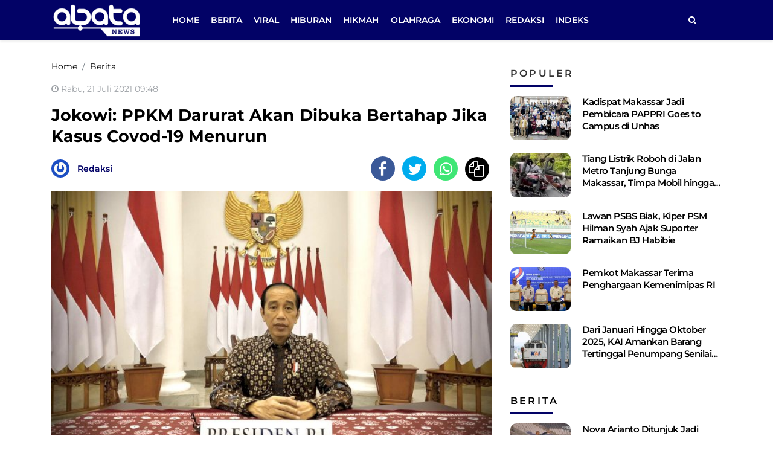

--- FILE ---
content_type: text/html; charset=UTF-8
request_url: https://abatanews.com/jokowi-ppkm-darurat-akan-dibuka-bertahap-jika-kasus-covod-19-menurun/
body_size: 17091
content:
<!DOCTYPE html> 
<html lang="id-ID"> 
<head>
<meta charset="utf-8">
<link rel="preload" href="https://cdn.abatanews.com/assets/desktop/css/styles.css?v=1.0.1" as="style" onload="this.rel='stylesheet'"> 
<link rel="preload" href="https://cdn.abatanews.com/assets/bootstrap/css/bootstrap.min.css" as="style" onload="this.rel='stylesheet'"> 
<link rel="preload" href="https://abatanews.com/assets/fonts/font-awesome.min.css" as="style" onload="this.rel='stylesheet'"> 
<link rel="preload" href="https://abatanews.com/assets/fonts/fontawesome-webfont.woff2?v=4.7.0" as="font" type="font/woff2" crossorigin> 
<link rel="preload" href="https://abatanews.com/media/cache/fvm/min/1746186360-csscb6da1b6bb6b79f9d375e1e811cc0c2573b53a62e3524fa31022e7c472e3b.css" as="style" media="all" /> 
<link rel="preload" href="https://abatanews.com/media/cache/fvm/min/1746186360-css5423288ff6c371a17ac68e5beb1e988051358bc50711646418a24f2e4264b.css" as="style" media="all" /> 
<link rel="preload" href="https://abatanews.com/media/cache/fvm/min/1746186360-css4c503860b6eab6eae82a3c816dbe044acd5540cd381360f5e37bcd4ed25e3.css" as="style" media="all" />
<script data-cfasync="false">if(navigator.userAgent.match(/MSIE|Internet Explorer/i)||navigator.userAgent.match(/Trident\/7\..*?rv:11/i)){var href=document.location.href;if(!href.match(/[?&]iebrowser/)){if(href.indexOf("?")==-1){if(href.indexOf("#")==-1){document.location.href=href+"?iebrowser=1"}else{document.location.href=href.replace("#","?iebrowser=1#")}}else{if(href.indexOf("#")==-1){document.location.href=href+"&iebrowser=1"}else{document.location.href=href.replace("#","&iebrowser=1#")}}}}</script>
<script data-cfasync="false">class FVMLoader{constructor(e){this.triggerEvents=e,this.eventOptions={passive:!0},this.userEventListener=this.triggerListener.bind(this),this.delayedScripts={normal:[],async:[],defer:[]},this.allJQueries=[]}_addUserInteractionListener(e){this.triggerEvents.forEach(t=>window.addEventListener(t,e.userEventListener,e.eventOptions))}_removeUserInteractionListener(e){this.triggerEvents.forEach(t=>window.removeEventListener(t,e.userEventListener,e.eventOptions))}triggerListener(){this._removeUserInteractionListener(this),"loading"===document.readyState?document.addEventListener("DOMContentLoaded",this._loadEverythingNow.bind(this)):this._loadEverythingNow()}async _loadEverythingNow(){this._runAllDelayedCSS(),this._delayEventListeners(),this._delayJQueryReady(this),this._handleDocumentWrite(),this._registerAllDelayedScripts(),await this._loadScriptsFromList(this.delayedScripts.normal),await this._loadScriptsFromList(this.delayedScripts.defer),await this._loadScriptsFromList(this.delayedScripts.async),await this._triggerDOMContentLoaded(),await this._triggerWindowLoad(),window.dispatchEvent(new Event("wpr-allScriptsLoaded"))}_registerAllDelayedScripts(){document.querySelectorAll("script[type=fvmdelay]").forEach(e=>{e.hasAttribute("src")?e.hasAttribute("async")&&!1!==e.async?this.delayedScripts.async.push(e):e.hasAttribute("defer")&&!1!==e.defer||"module"===e.getAttribute("data-type")?this.delayedScripts.defer.push(e):this.delayedScripts.normal.push(e):this.delayedScripts.normal.push(e)})}_runAllDelayedCSS(){document.querySelectorAll("link[rel=fvmdelay]").forEach(e=>{e.setAttribute("rel","stylesheet")})}async _transformScript(e){return await this._requestAnimFrame(),new Promise(t=>{const n=document.createElement("script");let r;[...e.attributes].forEach(e=>{let t=e.nodeName;"type"!==t&&("data-type"===t&&(t="type",r=e.nodeValue),n.setAttribute(t,e.nodeValue))}),e.hasAttribute("src")?(n.addEventListener("load",t),n.addEventListener("error",t)):(n.text=e.text,t()),e.parentNode.replaceChild(n,e)})}async _loadScriptsFromList(e){const t=e.shift();return t?(await this._transformScript(t),this._loadScriptsFromList(e)):Promise.resolve()}_delayEventListeners(){let e={};function t(t,n){!function(t){function n(n){return e[t].eventsToRewrite.indexOf(n)>=0?"wpr-"+n:n}e[t]||(e[t]={originalFunctions:{add:t.addEventListener,remove:t.removeEventListener},eventsToRewrite:[]},t.addEventListener=function(){arguments[0]=n(arguments[0]),e[t].originalFunctions.add.apply(t,arguments)},t.removeEventListener=function(){arguments[0]=n(arguments[0]),e[t].originalFunctions.remove.apply(t,arguments)})}(t),e[t].eventsToRewrite.push(n)}function n(e,t){let n=e[t];Object.defineProperty(e,t,{get:()=>n||function(){},set(r){e["wpr"+t]=n=r}})}t(document,"DOMContentLoaded"),t(window,"DOMContentLoaded"),t(window,"load"),t(window,"pageshow"),t(document,"readystatechange"),n(document,"onreadystatechange"),n(window,"onload"),n(window,"onpageshow")}_delayJQueryReady(e){let t=window.jQuery;Object.defineProperty(window,"jQuery",{get:()=>t,set(n){if(n&&n.fn&&!e.allJQueries.includes(n)){n.fn.ready=n.fn.init.prototype.ready=function(t){e.domReadyFired?t.bind(document)(n):document.addEventListener("DOMContentLoaded2",()=>t.bind(document)(n))};const t=n.fn.on;n.fn.on=n.fn.init.prototype.on=function(){if(this[0]===window){function e(e){return e.split(" ").map(e=>"load"===e||0===e.indexOf("load.")?"wpr-jquery-load":e).join(" ")}"string"==typeof arguments[0]||arguments[0]instanceof String?arguments[0]=e(arguments[0]):"object"==typeof arguments[0]&&Object.keys(arguments[0]).forEach(t=>{delete Object.assign(arguments[0],{[e(t)]:arguments[0][t]})[t]})}return t.apply(this,arguments),this},e.allJQueries.push(n)}t=n}})}async _triggerDOMContentLoaded(){this.domReadyFired=!0,await this._requestAnimFrame(),document.dispatchEvent(new Event("DOMContentLoaded2")),await this._requestAnimFrame(),window.dispatchEvent(new Event("DOMContentLoaded2")),await this._requestAnimFrame(),document.dispatchEvent(new Event("wpr-readystatechange")),await this._requestAnimFrame(),document.wpronreadystatechange&&document.wpronreadystatechange()}async _triggerWindowLoad(){await this._requestAnimFrame(),window.dispatchEvent(new Event("wpr-load")),await this._requestAnimFrame(),window.wpronload&&window.wpronload(),await this._requestAnimFrame(),this.allJQueries.forEach(e=>e(window).trigger("wpr-jquery-load")),window.dispatchEvent(new Event("wpr-pageshow")),await this._requestAnimFrame(),window.wpronpageshow&&window.wpronpageshow()}_handleDocumentWrite(){const e=new Map;document.write=document.writeln=function(t){const n=document.currentScript,r=document.createRange(),i=n.parentElement;let a=e.get(n);void 0===a&&(a=n.nextSibling,e.set(n,a));const s=document.createDocumentFragment();r.setStart(s,0),s.appendChild(r.createContextualFragment(t)),i.insertBefore(s,a)}}async _requestAnimFrame(){return new Promise(e=>requestAnimationFrame(e))}static run(){const e=new FVMLoader(["keydown","mousemove","touchmove","touchstart","touchend","wheel"]);e._addUserInteractionListener(e)}}FVMLoader.run();</script>
<meta name="viewport" content="width=device-width, initial-scale=1.0, shrink-to-fit=no"><title>Jokowi: PPKM Darurat Akan Dibuka Bertahap Jika Kasus Covod-19 Menurun</title>
<meta http-equiv="X-UA-Compatible" content="IE=edge">
<meta name="robots" content="index, follow" />
<meta name="googlebot-news" content="index,follow" />
<meta name="googlebot" content="index,follow" />
<meta name="yahoobot" content="index,follow" />
<meta name="title" content="Jokowi: PPKM Darurat Akan Dibuka Bertahap Jika Kasus Covod-19 Menurun" />
<meta name="author" content="Abatanews.com" lang="id">
<meta name="news_keywords" content="PPKM Darurat" />
<meta name="keywords" content="PPKM Darurat" itemprop="keywords" />
<meta name="pubdate" content="2021-07-21T09:48:56+08:00" itemprop="datePublished" />
<meta content="2021-07-21T09:48:56+08:00" itemprop="dateCreated" />
<meta name='robots' content='index, follow, max-image-preview:large' />
<meta name="description" content="Presiden RI Joko Widodo (Jokowi) menegaskan, jika tren kasus COVID-19 terus mengalami penurunan maka Pemberlakukan Pembatasan Kegiatan Masyarakat (PPKM) Darurat akan dibuka secara bertahap mulai 26 Juli 2021." />
<link rel="canonical" href="https://abatanews.com/jokowi-ppkm-darurat-akan-dibuka-bertahap-jika-kasus-covod-19-menurun/" />
<meta property="og:locale" content="id_ID" />
<meta property="og:type" content="article" />
<meta property="og:title" content="Jokowi: PPKM Darurat Akan Dibuka Bertahap Jika Kasus Covod-19 Menurun" />
<meta property="og:description" content="Presiden RI Joko Widodo (Jokowi) menegaskan, jika tren kasus COVID-19 terus mengalami penurunan maka Pemberlakukan Pembatasan Kegiatan Masyarakat (PPKM) Darurat akan dibuka secara bertahap mulai 26 Juli 2021." />
<meta property="og:url" content="https://abatanews.com/jokowi-ppkm-darurat-akan-dibuka-bertahap-jika-kasus-covod-19-menurun/" />
<meta property="og:site_name" content="Abatanews.com" />
<meta property="article:publisher" content="https://www.facebook.com/abatanewsdotcom" />
<meta property="article:published_time" content="2021-07-21T01:48:56+00:00" />
<meta property="og:image" content="https://cdn.abatanews.com/imageresize/assets/media/upload/2021/07/WhatsApp-Image-2021-07-20-at-8.58.45-PM.jpeg_facebook_true" />
<meta property="og:image:width" content="1280" />
<meta property="og:image:height" content="818" />
<meta property="og:image:type" content="image/jpeg" />
<meta name="author" content="Redaksi" />
<meta name="twitter:card" content="summary_large_image" />
<meta name="twitter:creator" content="@abatanews" />
<meta name="twitter:site" content="@abatanews" />
<meta name="twitter:label1" content="Ditulis oleh" />
<meta name="twitter:data1" content="Redaksi" />
<meta name="twitter:label2" content="Estimasi waktu membaca" />
<meta name="twitter:data2" content="2 menit" />
<script type="application/ld+json" class="yoast-schema-graph">{"@context":"https://schema.org","@graph":[{"@type":"Article","@id":"https://abatanews.com/jokowi-ppkm-darurat-akan-dibuka-bertahap-jika-kasus-covod-19-menurun/#article","isPartOf":{"@id":"https://abatanews.com/jokowi-ppkm-darurat-akan-dibuka-bertahap-jika-kasus-covod-19-menurun/"},"author":{"name":"Redaksi","@id":"https://abatanews.com/#/schema/person/15fbb53b617184fe6be04d927de2a2ca"},"headline":"Jokowi: PPKM Darurat Akan Dibuka Bertahap Jika Kasus Covod-19 Menurun","datePublished":"2021-07-21T01:48:56+00:00","mainEntityOfPage":{"@id":"https://abatanews.com/jokowi-ppkm-darurat-akan-dibuka-bertahap-jika-kasus-covod-19-menurun/"},"wordCount":390,"publisher":{"@id":"https://abatanews.com/#organization"},"image":{"@id":"https://abatanews.com/jokowi-ppkm-darurat-akan-dibuka-bertahap-jika-kasus-covod-19-menurun/#primaryimage"},"thumbnailUrl":"https://abatanews.com/assets/media/upload/2021/07/WhatsApp-Image-2021-07-20-at-8.58.45-PM.jpeg","keywords":["PPKM Darurat"],"articleSection":["Berita"],"inLanguage":"id"},{"@type":"WebPage","@id":"https://abatanews.com/jokowi-ppkm-darurat-akan-dibuka-bertahap-jika-kasus-covod-19-menurun/","url":"https://abatanews.com/jokowi-ppkm-darurat-akan-dibuka-bertahap-jika-kasus-covod-19-menurun/","name":"Jokowi: PPKM Darurat Akan Dibuka Bertahap Jika Kasus Covod-19 Menurun","isPartOf":{"@id":"https://abatanews.com/#website"},"primaryImageOfPage":{"@id":"https://abatanews.com/jokowi-ppkm-darurat-akan-dibuka-bertahap-jika-kasus-covod-19-menurun/#primaryimage"},"image":{"@id":"https://abatanews.com/jokowi-ppkm-darurat-akan-dibuka-bertahap-jika-kasus-covod-19-menurun/#primaryimage"},"thumbnailUrl":"https://abatanews.com/assets/media/upload/2021/07/WhatsApp-Image-2021-07-20-at-8.58.45-PM.jpeg","datePublished":"2021-07-21T01:48:56+00:00","description":"Presiden RI Joko Widodo (Jokowi) menegaskan, jika tren kasus COVID-19 terus mengalami penurunan maka Pemberlakukan Pembatasan Kegiatan Masyarakat (PPKM) Darurat akan dibuka secara bertahap mulai 26 Juli 2021.","breadcrumb":{"@id":"https://abatanews.com/jokowi-ppkm-darurat-akan-dibuka-bertahap-jika-kasus-covod-19-menurun/#breadcrumb"},"inLanguage":"id","potentialAction":[{"@type":"ReadAction","target":["https://abatanews.com/jokowi-ppkm-darurat-akan-dibuka-bertahap-jika-kasus-covod-19-menurun/"]}]},{"@type":"ImageObject","inLanguage":"id","@id":"https://abatanews.com/jokowi-ppkm-darurat-akan-dibuka-bertahap-jika-kasus-covod-19-menurun/#primaryimage","url":"https://abatanews.com/assets/media/upload/2021/07/WhatsApp-Image-2021-07-20-at-8.58.45-PM.jpeg","contentUrl":"https://abatanews.com/assets/media/upload/2021/07/WhatsApp-Image-2021-07-20-at-8.58.45-PM.jpeg","width":1280,"height":818},{"@type":"BreadcrumbList","@id":"https://abatanews.com/jokowi-ppkm-darurat-akan-dibuka-bertahap-jika-kasus-covod-19-menurun/#breadcrumb","itemListElement":[{"@type":"ListItem","position":1,"name":"Home","item":"https://abatanews.com/"},{"@type":"ListItem","position":2,"name":"Jokowi: PPKM Darurat Akan Dibuka Bertahap Jika Kasus Covod-19 Menurun"}]},{"@type":"WebSite","@id":"https://abatanews.com/#website","url":"https://abatanews.com/","name":"Abatanews.com","description":"Membaca Peradaban","publisher":{"@id":"https://abatanews.com/#organization"},"potentialAction":[{"@type":"SearchAction","target":{"@type":"EntryPoint","urlTemplate":"https://abatanews.com/?s={search_term_string}"},"query-input":{"@type":"PropertyValueSpecification","valueRequired":true,"valueName":"search_term_string"}}],"inLanguage":"id"},{"@type":"Organization","@id":"https://abatanews.com/#organization","name":"Abatanews.com","url":"https://abatanews.com/","logo":{"@type":"ImageObject","inLanguage":"id","@id":"https://abatanews.com/#/schema/logo/image/","url":"https://abatanews.com/assets/media/upload/2021/04/logo_schema_v2.png","contentUrl":"https://abatanews.com/assets/media/upload/2021/04/logo_schema_v2.png","width":160,"height":41,"caption":"Abatanews.com"},"image":{"@id":"https://abatanews.com/#/schema/logo/image/"},"sameAs":["https://www.facebook.com/abatanewsdotcom","https://x.com/abatanews","https://instagram.com/abatanews","https://www.youtube.com/channel/UCMYq1BgVCftp4KAc3ki26xw"]},{"@type":"Person","@id":"https://abatanews.com/#/schema/person/15fbb53b617184fe6be04d927de2a2ca","name":"Redaksi","image":{"@type":"ImageObject","inLanguage":"id","@id":"https://abatanews.com/#/schema/person/image/","url":"https://secure.gravatar.com/avatar/4f84c31df98b143169da5c0be51022c534744f43f96abbeb03f60ecf69d0c443?s=96&r=g","contentUrl":"https://secure.gravatar.com/avatar/4f84c31df98b143169da5c0be51022c534744f43f96abbeb03f60ecf69d0c443?s=96&r=g","caption":"Redaksi"},"url":"https://abatanews.com/author/redaksi/"}]}</script>
<script type="application/ld+json">
{"@context":"https:\/\/schema.org","@type":"NewsArticle","headline":"Jokowi: PPKM Darurat Akan Dibuka Bertahap Jika Kasus Covod-19 Menurun","datePublished":"2021-07-21T09:48:56+08:00","dateModified":"2021-07-21T09:48:56+08:00","mainEntityOfPage":{"@type":"WebPage","@id":"https:\/\/abatanews.com\/jokowi-ppkm-darurat-akan-dibuka-bertahap-jika-kasus-covod-19-menurun\/"},"description":"","image":{"@type":"ImageObject","url":"https:\/\/cdn.abatanews.com\/imageresize\/assets\/media\/upload\/2021\/07\/WhatsApp-Image-2021-07-20-at-8.58.45-PM.jpeg&width=640&height=360","width":640,"height":360},"author":{"@type":"Person","name":"Redaksi"},"publisher":{"@type":"Organization","name":"Abatanews.com","logo":{"@type":"ImageObject","url":"https:\/\/cdn.abatanews.com\/images\/default.jpg","width":800,"height":600}}}
</script>
<meta property="fb:app_id" content="473809563968201" />
<meta property="fb:admins" content="100033379248235" />
<meta property="fb:pages" content="107866544738359" />
<link rel="alternate" type="application/rss+xml" title="Abatanews.com" href="https://abatanews.com/feed" hreflang="id-id" />
<meta name="geo.placename" content="Indonesia">
<meta name="geo.region" content="ID-SN">
<meta name="geo.country" content="id">
<meta name="language" content="id">
<meta name="apple-mobile-web-app-capable" content="yes">
<meta name="theme-color" content="#21409a"> 
<style media="all">img:is([sizes="auto" i],[sizes^="auto," i]){contain-intrinsic-size:3000px 1500px}</style> 
<style id='classic-theme-styles-inline-css' type='text/css' media="all">/*! This file is auto-generated */ .wp-block-button__link{color:#fff;background-color:#32373c;border-radius:9999px;box-shadow:none;text-decoration:none;padding:calc(.667em + 2px) calc(1.333em + 2px);font-size:1.125em}.wp-block-file__button{background:#32373c;color:#fff;text-decoration:none}</style> 
<style id='global-styles-inline-css' type='text/css' media="all">:root{--wp--preset--aspect-ratio--square:1;--wp--preset--aspect-ratio--4-3:4/3;--wp--preset--aspect-ratio--3-4:3/4;--wp--preset--aspect-ratio--3-2:3/2;--wp--preset--aspect-ratio--2-3:2/3;--wp--preset--aspect-ratio--16-9:16/9;--wp--preset--aspect-ratio--9-16:9/16;--wp--preset--color--black:#000000;--wp--preset--color--cyan-bluish-gray:#abb8c3;--wp--preset--color--white:#ffffff;--wp--preset--color--pale-pink:#f78da7;--wp--preset--color--vivid-red:#cf2e2e;--wp--preset--color--luminous-vivid-orange:#ff6900;--wp--preset--color--luminous-vivid-amber:#fcb900;--wp--preset--color--light-green-cyan:#7bdcb5;--wp--preset--color--vivid-green-cyan:#00d084;--wp--preset--color--pale-cyan-blue:#8ed1fc;--wp--preset--color--vivid-cyan-blue:#0693e3;--wp--preset--color--vivid-purple:#9b51e0;--wp--preset--gradient--vivid-cyan-blue-to-vivid-purple:linear-gradient(135deg,rgba(6,147,227,1) 0%,rgb(155,81,224) 100%);--wp--preset--gradient--light-green-cyan-to-vivid-green-cyan:linear-gradient(135deg,rgb(122,220,180) 0%,rgb(0,208,130) 100%);--wp--preset--gradient--luminous-vivid-amber-to-luminous-vivid-orange:linear-gradient(135deg,rgba(252,185,0,1) 0%,rgba(255,105,0,1) 100%);--wp--preset--gradient--luminous-vivid-orange-to-vivid-red:linear-gradient(135deg,rgba(255,105,0,1) 0%,rgb(207,46,46) 100%);--wp--preset--gradient--very-light-gray-to-cyan-bluish-gray:linear-gradient(135deg,rgb(238,238,238) 0%,rgb(169,184,195) 100%);--wp--preset--gradient--cool-to-warm-spectrum:linear-gradient(135deg,rgb(74,234,220) 0%,rgb(151,120,209) 20%,rgb(207,42,186) 40%,rgb(238,44,130) 60%,rgb(251,105,98) 80%,rgb(254,248,76) 100%);--wp--preset--gradient--blush-light-purple:linear-gradient(135deg,rgb(255,206,236) 0%,rgb(152,150,240) 100%);--wp--preset--gradient--blush-bordeaux:linear-gradient(135deg,rgb(254,205,165) 0%,rgb(254,45,45) 50%,rgb(107,0,62) 100%);--wp--preset--gradient--luminous-dusk:linear-gradient(135deg,rgb(255,203,112) 0%,rgb(199,81,192) 50%,rgb(65,88,208) 100%);--wp--preset--gradient--pale-ocean:linear-gradient(135deg,rgb(255,245,203) 0%,rgb(182,227,212) 50%,rgb(51,167,181) 100%);--wp--preset--gradient--electric-grass:linear-gradient(135deg,rgb(202,248,128) 0%,rgb(113,206,126) 100%);--wp--preset--gradient--midnight:linear-gradient(135deg,rgb(2,3,129) 0%,rgb(40,116,252) 100%);--wp--preset--font-size--small:13px;--wp--preset--font-size--medium:20px;--wp--preset--font-size--large:36px;--wp--preset--font-size--x-large:42px;--wp--preset--spacing--20:0.44rem;--wp--preset--spacing--30:0.67rem;--wp--preset--spacing--40:1rem;--wp--preset--spacing--50:1.5rem;--wp--preset--spacing--60:2.25rem;--wp--preset--spacing--70:3.38rem;--wp--preset--spacing--80:5.06rem;--wp--preset--shadow--natural:6px 6px 9px rgba(0, 0, 0, 0.2);--wp--preset--shadow--deep:12px 12px 50px rgba(0, 0, 0, 0.4);--wp--preset--shadow--sharp:6px 6px 0px rgba(0, 0, 0, 0.2);--wp--preset--shadow--outlined:6px 6px 0px -3px rgba(255, 255, 255, 1), 6px 6px rgba(0, 0, 0, 1);--wp--preset--shadow--crisp:6px 6px 0px rgba(0, 0, 0, 1)}:where(.is-layout-flex){gap:.5em}:where(.is-layout-grid){gap:.5em}body .is-layout-flex{display:flex}.is-layout-flex{flex-wrap:wrap;align-items:center}.is-layout-flex>:is(*,div){margin:0}body .is-layout-grid{display:grid}.is-layout-grid>:is(*,div){margin:0}:where(.wp-block-columns.is-layout-flex){gap:2em}:where(.wp-block-columns.is-layout-grid){gap:2em}:where(.wp-block-post-template.is-layout-flex){gap:1.25em}:where(.wp-block-post-template.is-layout-grid){gap:1.25em}.has-black-color{color:var(--wp--preset--color--black)!important}.has-cyan-bluish-gray-color{color:var(--wp--preset--color--cyan-bluish-gray)!important}.has-white-color{color:var(--wp--preset--color--white)!important}.has-pale-pink-color{color:var(--wp--preset--color--pale-pink)!important}.has-vivid-red-color{color:var(--wp--preset--color--vivid-red)!important}.has-luminous-vivid-orange-color{color:var(--wp--preset--color--luminous-vivid-orange)!important}.has-luminous-vivid-amber-color{color:var(--wp--preset--color--luminous-vivid-amber)!important}.has-light-green-cyan-color{color:var(--wp--preset--color--light-green-cyan)!important}.has-vivid-green-cyan-color{color:var(--wp--preset--color--vivid-green-cyan)!important}.has-pale-cyan-blue-color{color:var(--wp--preset--color--pale-cyan-blue)!important}.has-vivid-cyan-blue-color{color:var(--wp--preset--color--vivid-cyan-blue)!important}.has-vivid-purple-color{color:var(--wp--preset--color--vivid-purple)!important}.has-black-background-color{background-color:var(--wp--preset--color--black)!important}.has-cyan-bluish-gray-background-color{background-color:var(--wp--preset--color--cyan-bluish-gray)!important}.has-white-background-color{background-color:var(--wp--preset--color--white)!important}.has-pale-pink-background-color{background-color:var(--wp--preset--color--pale-pink)!important}.has-vivid-red-background-color{background-color:var(--wp--preset--color--vivid-red)!important}.has-luminous-vivid-orange-background-color{background-color:var(--wp--preset--color--luminous-vivid-orange)!important}.has-luminous-vivid-amber-background-color{background-color:var(--wp--preset--color--luminous-vivid-amber)!important}.has-light-green-cyan-background-color{background-color:var(--wp--preset--color--light-green-cyan)!important}.has-vivid-green-cyan-background-color{background-color:var(--wp--preset--color--vivid-green-cyan)!important}.has-pale-cyan-blue-background-color{background-color:var(--wp--preset--color--pale-cyan-blue)!important}.has-vivid-cyan-blue-background-color{background-color:var(--wp--preset--color--vivid-cyan-blue)!important}.has-vivid-purple-background-color{background-color:var(--wp--preset--color--vivid-purple)!important}.has-black-border-color{border-color:var(--wp--preset--color--black)!important}.has-cyan-bluish-gray-border-color{border-color:var(--wp--preset--color--cyan-bluish-gray)!important}.has-white-border-color{border-color:var(--wp--preset--color--white)!important}.has-pale-pink-border-color{border-color:var(--wp--preset--color--pale-pink)!important}.has-vivid-red-border-color{border-color:var(--wp--preset--color--vivid-red)!important}.has-luminous-vivid-orange-border-color{border-color:var(--wp--preset--color--luminous-vivid-orange)!important}.has-luminous-vivid-amber-border-color{border-color:var(--wp--preset--color--luminous-vivid-amber)!important}.has-light-green-cyan-border-color{border-color:var(--wp--preset--color--light-green-cyan)!important}.has-vivid-green-cyan-border-color{border-color:var(--wp--preset--color--vivid-green-cyan)!important}.has-pale-cyan-blue-border-color{border-color:var(--wp--preset--color--pale-cyan-blue)!important}.has-vivid-cyan-blue-border-color{border-color:var(--wp--preset--color--vivid-cyan-blue)!important}.has-vivid-purple-border-color{border-color:var(--wp--preset--color--vivid-purple)!important}.has-vivid-cyan-blue-to-vivid-purple-gradient-background{background:var(--wp--preset--gradient--vivid-cyan-blue-to-vivid-purple)!important}.has-light-green-cyan-to-vivid-green-cyan-gradient-background{background:var(--wp--preset--gradient--light-green-cyan-to-vivid-green-cyan)!important}.has-luminous-vivid-amber-to-luminous-vivid-orange-gradient-background{background:var(--wp--preset--gradient--luminous-vivid-amber-to-luminous-vivid-orange)!important}.has-luminous-vivid-orange-to-vivid-red-gradient-background{background:var(--wp--preset--gradient--luminous-vivid-orange-to-vivid-red)!important}.has-very-light-gray-to-cyan-bluish-gray-gradient-background{background:var(--wp--preset--gradient--very-light-gray-to-cyan-bluish-gray)!important}.has-cool-to-warm-spectrum-gradient-background{background:var(--wp--preset--gradient--cool-to-warm-spectrum)!important}.has-blush-light-purple-gradient-background{background:var(--wp--preset--gradient--blush-light-purple)!important}.has-blush-bordeaux-gradient-background{background:var(--wp--preset--gradient--blush-bordeaux)!important}.has-luminous-dusk-gradient-background{background:var(--wp--preset--gradient--luminous-dusk)!important}.has-pale-ocean-gradient-background{background:var(--wp--preset--gradient--pale-ocean)!important}.has-electric-grass-gradient-background{background:var(--wp--preset--gradient--electric-grass)!important}.has-midnight-gradient-background{background:var(--wp--preset--gradient--midnight)!important}.has-small-font-size{font-size:var(--wp--preset--font-size--small)!important}.has-medium-font-size{font-size:var(--wp--preset--font-size--medium)!important}.has-large-font-size{font-size:var(--wp--preset--font-size--large)!important}.has-x-large-font-size{font-size:var(--wp--preset--font-size--x-large)!important}:where(.wp-block-post-template.is-layout-flex){gap:1.25em}:where(.wp-block-post-template.is-layout-grid){gap:1.25em}:where(.wp-block-columns.is-layout-flex){gap:2em}:where(.wp-block-columns.is-layout-grid){gap:2em}:root :where(.wp-block-pullquote){font-size:1.5em;line-height:1.6}</style> 
<script type="text/javascript" src="https://www.googletagmanager.com/gtag/js?id=GT-M3S2FJD" id="google_gtagjs-js" async></script>
<script type="text/javascript" id="google_gtagjs-js-after">
/* <![CDATA[ */
window.dataLayer = window.dataLayer || [];function gtag(){dataLayer.push(arguments);}
gtag("set","linker",{"domains":["abatanews.com"]});
gtag("js", new Date());
gtag("set", "developer_id.dZTNiMT", true);
gtag("config", "GT-M3S2FJD");
window._googlesitekit = window._googlesitekit || {}; window._googlesitekit.throttledEvents = []; window._googlesitekit.gtagEvent = (name, data) => { var key = JSON.stringify( { name, data } ); if ( !! window._googlesitekit.throttledEvents[ key ] ) { return; } window._googlesitekit.throttledEvents[ key ] = true; setTimeout( () => { delete window._googlesitekit.throttledEvents[ key ]; }, 5 ); gtag( "event", name, { ...data, event_source: "site-kit" } ); } 
/* ]]> */
</script>
<link rel="amphtml" href="https://abatanews.com/jokowi-ppkm-darurat-akan-dibuka-bertahap-jika-kasus-covod-19-menurun/amp/"> 
<link rel="android-touch-icon" href="https://cdn.abatanews.com/images/logo__bm.png?v=1.0.0" /> 
<link rel="shortcut icon" href="https://cdn.abatanews.com/images/logo__bm.png?v=1.0.0"> 
<link rel="shortcut icon" href="https://cdn.abatanews.com/images/ico/favicon.ico" type="image/x-icon" /> 
<link rel="manifest" href="/manifest.json"> 
<link rel="mask-icon" href="/safari-pinned-tab.svg" color="#21409a"> 
<link rel="manifest" href="https://abatanews.com/manifest.json" /> 
<script>
var adsurl = "https://ads.abatanews.com/";
</script>
<script src="https://cdn.abatanews.com/assets/desktop/js/jquery.min.js"></script>
<script src="https://ads.abatanews.com/assets/ads_client.js"></script>
<link rel="stylesheet" href="https://abatanews.com/media/cache/fvm/min/1746186360-csscb6da1b6bb6b79f9d375e1e811cc0c2573b53a62e3524fa31022e7c472e3b.css" media="all"> 
<link rel="stylesheet" href="https://abatanews.com/media/cache/fvm/min/1746186360-css5423288ff6c371a17ac68e5beb1e988051358bc50711646418a24f2e4264b.css" media="all"> 
<link rel="stylesheet" href="https://abatanews.com/media/cache/fvm/min/1746186360-css4c503860b6eab6eae82a3c816dbe044acd5540cd381360f5e37bcd4ed25e3.css" media="all"> 
<link rel="stylesheet" href="https://cdn.abatanews.com/assets/desktop/css/styles.css?v=1.0.1" media="all"> 
<script async src="https://pagead2.googlesyndication.com/pagead/js/adsbygoogle.js?client=ca-pub-2777846086642416" crossorigin="anonymous"></script>
</head>
<body> <header class="shadow-sm"> <div class="container"> <div class="row align-items-center"> <div class="col-2"> <a href="https://abatanews.com/" title="Home Abatanews.com"> <img class="img-header" src="https://cdn.abatanews.com/assets/desktop/img/logo-footer.png" alt="Logo Footer"> </a> </div> <div class="col-9"> <form class="form-search" action="https://abatanews.com/"> <i class="fa fa-search"></i> <input class="form-control text-search" type="text" placeholder="Berita yang ingin kamu cari ?" name="s" value=""> <button class="btn btn-danger btn-sm" type="submit">Cari</button> </form> <ul class="nav navmenu"> <li class="nav-item"><a class="nav-link" href="https://abatanews.com/" title="Home">Home</a></li> <li class="nav-item"><a title="Berita" class="nav-link" href="https://abatanews.com/category/berita/">Berita</a></li><li class="nav-item"><a title="Viral" class="nav-link" href="https://abatanews.com/category/viral/">Viral</a></li><li class="nav-item"><a title="Hiburan" class="nav-link" href="https://abatanews.com/category/hiburan/">Hiburan</a></li><li class="nav-item"><a title="Hikmah" class="nav-link" href="https://abatanews.com/category/hikmah/">Hikmah</a></li><li class="nav-item"><a title="Olahraga" class="nav-link" href="https://abatanews.com/category/olahraga/">Olahraga</a></li><li class="nav-item"><a title="Ekonomi" class="nav-link" href="https://abatanews.com/category/ekonomi/">Ekonomi</a></li> <li class="nav-item"><a class="nav-link" href="https://abatanews.com/redaksi" title="Redaksi Abatanews.com">Redaksi</a></li> <li class="nav-item"><a class="nav-link" href="https://abatanews.com/indeks" title="Indeks Berita">Indeks</a></li> </ul> </div> <div class="col-1"> <ul class="nav"> <li class="nav-item"> <a class="nav-link search-action" href="javascript:void(0)" title="Home"><i class="fa fa-search"></i></a> </li> </ul> </div> </div> </div> </header>
<meta property="fb:app_id" content="473809563968201" /> 
<meta content="100033379248235" property="fb:admins" /> <div id="main"> <div id="topbillboard-article-desktop"></div> 
<script>AdsNaum("topbillboard-article-desktop")</script>
<input type="hidden" id="link-url" value="https://abatanews.com/jokowi-ppkm-darurat-akan-dibuka-bertahap-jika-kasus-covod-19-menurun/" /> <input type="hidden" id="link-title" value="Jokowi: PPKM Darurat Akan Dibuka Bertahap Jika Kasus Covod-19 Menurun" /> <div class="container mt-2"> <div class="row"> <div class="col-8 content-post"> <div class="hentry"> <ol class="breadcrumb" itemscope itemtype="http://schema.org/BreadcrumbList"> <li class="breadcrumb-item" itemprop="itemListElement" itemscope itemtype="http://schema.org/ListItem"> <a itemtype="http://schema.org/Thing" itemprop="item" title="Home" href="https://abatanews.com/"> <span itemprop="name">Home</span> </a> 
<meta itemprop="position" content="1" /> </li> <li class="breadcrumb-item" itemprop="itemListElement" itemscope itemtype="http://schema.org/ListItem"> <a itemtype="http://schema.org/Thing" itemprop="item" href="https://abatanews.com/category/berita/" title="Berita"> <span itemprop="name">Berita</span> </a> 
<meta itemprop="position" content="2" /> </li> </ol> <span class="date-post"><i class="fa fa-clock-o"></i> Rabu, 21 Juli 2021 09:48</span> <h1 class="entry-title">Jokowi: PPKM Darurat Akan Dibuka Bertahap Jika Kasus Covod-19 Menurun</h1> <div class="author"> <a href="https://abatanews.com/author/redaksi/" title="Redaksi"><img class="avatar-image" src="https://secure.gravatar.com/avatar/4f84c31df98b143169da5c0be51022c534744f43f96abbeb03f60ecf69d0c443?s=96&r=g" alt="Redaksi"></a> <a class="author-name" href="https://abatanews.com/author/redaksi/" title="Redaksi">Redaksi</a> </div> <div class="share-content"> <ul class="list-inline"> <li class="list-inline-item share share-facebook" data-url="https://abatanews.com/jokowi-ppkm-darurat-akan-dibuka-bertahap-jika-kasus-covod-19-menurun/" data-title="Jokowi: PPKM Darurat Akan Dibuka Bertahap Jika Kasus Covod-19 Menurun"><i class="fa fa-facebook"></i></li> <li class="list-inline-item share share-twitter" data-url="https://abatanews.com/jokowi-ppkm-darurat-akan-dibuka-bertahap-jika-kasus-covod-19-menurun/" data-title="Jokowi: PPKM Darurat Akan Dibuka Bertahap Jika Kasus Covod-19 Menurun"><i class="fa fa-twitter"></i></li> <li class="list-inline-item share share-whatsapp" data-url="https://abatanews.com/jokowi-ppkm-darurat-akan-dibuka-bertahap-jika-kasus-covod-19-menurun/" data-title="Jokowi: PPKM Darurat Akan Dibuka Bertahap Jika Kasus Covod-19 Menurun"><i class="fa fa-whatsapp"></i></li> <li class="list-inline-item share share-copy" data-url="https://abatanews.com/jokowi-ppkm-darurat-akan-dibuka-bertahap-jika-kasus-covod-19-menurun/" data-title="Jokowi: PPKM Darurat Akan Dibuka Bertahap Jika Kasus Covod-19 Menurun"><i class="fa fa-copy"></i></li> </ul> </div> <figure class="figure"> <img class="img-fluid figure-img" src="https://cdn.abatanews.com/imageresize/assets/media/upload/2021/07/WhatsApp-Image-2021-07-20-at-8.58.45-PM.jpeg&width=640&height=360" alt="Jokowi: PPKM Darurat Akan Dibuka Bertahap Jika Kasus Covod-19 Menurun"> <figcaption class="figure-caption"></figcaption> </figure> <div id="article-bottom-image-desktop"></div> 
<script>AdsNaum("article-bottom-image-desktop")</script>
<div class="article entry-content"> <div id="article-desktop-paragraph-0"></div>
<script>AdsNaum("article-desktop-paragraph-0")</script>
<p dir="ltr"><strong>ABATANEWS</strong> &#8212; Presiden RI Joko Widodo (Jokowi) menegaskan, jika tren kasus COVID-19 terus mengalami penurunan maka Pemberlakukan Pembatasan Kegiatan Masyarakat (PPKM) Darurat akan dibuka secara bertahap mulai 26 Juli 2021.</p> <div id="article-desktop-paragraph-1"></div>
<script>AdsNaum("article-desktop-paragraph-1")</script>
<p dir="ltr">“Kita selalu memantau, memahami dinamika di lapangan, dan juga mendengar suara-suara masyarakat yang terdampak dari PPKM. Karena itu jika tren kasus terus mengalami penurunan, maka tanggal 26 Juli 2021 pemerintah akan melakukan pembukaan secara bertahap,” ujar Presiden Joko Widodo, Selasa (20/07/2021).</p> <div id="article-desktop-paragraph-2"></div>
<script>AdsNaum("article-desktop-paragraph-2")</script>
<p dir="ltr">Presiden memaparkan, untuk tahap pertama, pasar tradisional yang menjual kebutuhan pokok sehari-hari akan diizinkan dibuka sampai pukul 20.00 dengan kapasitas pengunjung 50 persen. Sementara, pasar tradisional selain yang menjual kebutuhan pokok sehari-hari diizinkan dibuka sampai dengan pukul 15.00, juga dengan kapasitas maksimal 50 persen.</p> <p class="readmore">Baca Juga : <a title="Ganti Nama PPKM Darurat Jadi PPKM Level 4, Ini Aturannya" href="https://abatanews.com/ganti-nama-ppkm-darurat-jadi-ppkm-level-4-ini-aturannya/?utm_source=readmore&utm_medium=article&utm_campaign=readwebsite">Ganti Nama PPKM Darurat Jadi PPKM Level 4, Ini Aturannya</a></p><div id="article-desktop-paragraph-3"></div>
<script>AdsNaum("article-desktop-paragraph-3")</script>
<p dir="ltr">Selain itu, pedagang kaki lima, toko kelontong, agen atau penjual <i>voucher</i>, pangkas rambut, penatu atau <i>laundry</i>, pedagang asongan, bengkel kecil, cucian kendaraan, dan usaha kecil lainnya yang sejenis juga diizinkan buka sampai dengan pukul 21.00.</p> <div id="article-desktop-paragraph-4"></div>
<script>AdsNaum("article-desktop-paragraph-4")</script>
<p dir="ltr">Kemudian, warung makan, pedagang kaki lima, lapak jajanan, dan sejenisnya yang memiliki tempat usaha di ruang terbuka diizinkan buka sampai pukul 21.00 dan maksimum waktu makan untuk setiap pengunjung 30 menit.</p> <div id="article-desktop-paragraph-5"></div>
<script>AdsNaum("article-desktop-paragraph-5")</script>
<p dir="ltr">Pengoperasian sektor ini dilakukan dengan penerapan protokol yang kesehatan. Sedangkan pengaturan teknisnya akan ditetapkan oleh pemerintah daerah.</p> <p class="readmore">Baca Juga : <a title="Mensos: Penyaluran Bansos Telah Dimulai Sejak Awal Juli" href="https://abatanews.com/mensos-penyaluran-bansos-telah-dimulai-sejak-awal-juli/?utm_source=readmore&utm_medium=article&utm_campaign=readwebsite">Mensos: Penyaluran Bansos Telah Dimulai Sejak Awal Juli</a></p><div id="article-desktop-paragraph-6"></div>
<script>AdsNaum("article-desktop-paragraph-6")</script>
<p dir="ltr">“Sedangkan kegiatan yang lain pada sektor esensial dan kritikal, baik di pemerintahan maupun swasta, serta terkait dengan protokol perjalanan akan dijelaskan secara terpisah,” imbuh Presiden.</p> <div id="article-desktop-paragraph-7"></div>
<script>AdsNaum("article-desktop-paragraph-7")</script>
<p dir="ltr">Dalam pernyataannya, Kepala Negara mengungkapkan, meskipun sangat berat, penerapan <a title="PPKM Darurat" href="https://abatanews.com/tag/ppkm-darurat/">PPKM Darurat</a> yang dimulai sejak tanggal 3 Juli 2021 yang lalu adalah kebijakan yang tidak bisa dihindarkan dan harus diambil oleh pemerintah.</p> <div id="article-desktop-paragraph-8"></div>
<script>AdsNaum("article-desktop-paragraph-8")</script>
<p dir="ltr">“Ini dilakukan untuk menurunkan penularan COVID-19 dan mengurangi kebutuhan masyarakat untuk pengobatan di rumah sakit sehingga tidak membuat lumpuhnya rumah sakit lantaran <i>over </i>kapasitas pasien COVID-19. Serta agar layanan kesehatan untuk pasien dengan penyakit kritis lainnya tidak terganggu dan terancam nyawanya,” paparnya.</p> <p class="readmore">Baca Juga : <a title="Kasus Covid Meledak, Luhut Minta Maaf ke Masyarakat" href="https://abatanews.com/kasus-covid-meledak-luhut-minta-maaf-ke-masyarakat/?utm_source=readmore&utm_medium=article&utm_campaign=readwebsite">Kasus Covid Meledak, Luhut Minta Maaf ke Masyarakat</a></p><div id="article-desktop-paragraph-9"></div>
<script>AdsNaum("article-desktop-paragraph-9")</script>
<p dir="ltr">Lebih jauh, Presiden menyampaikan, saat ini telah terlihat penurunan penambahan kasus dan tingkat keterisian tempat tidur atau <i>bed occupancy rate </i>(BOR) di rumah sakit (RS).</p> <div id="article-desktop-paragraph-10"></div>
<script>AdsNaum("article-desktop-paragraph-10")</script>
<p dir="ltr">“Alhamdulillah, kita patut bersyukur, setelah dilaksanakan <a title="PPKM Darurat" href="https://abatanews.com/tag/ppkm-darurat/">PPKM Darurat</a>, terlihat dari data penambahan kasus dan kepenuhan <i>bed</i> rumah sakit mengalami penurunan,” ujarnya.</p> <div id="article-desktop-paragraph-11"></div>
<script>AdsNaum("article-desktop-paragraph-11")</script>
<p dir="ltr">Oleh karena itu, Presiden meminta seluruh komponen masyarakat untuk bekerja sama bahu-membahu dalam melaksanakan PPKM ini sehingga kasus COVID-19 dapat segera turun dan tekanan kepada rumah sakit juga menurun.</p> <ul> <li dir="ltr">“Kita semua harus meningkatkan kedisiplinan dalam menerapkan protokol kesehatan, melakukan isolasi terhadap yang bergejala, dan memberikan pengobatan sedini mungkin kepada yang terpapar,” tuturnya.</li> </ul> </div> <div></div> </div> <ul class="list-inline tag-list"> <li class="list-inline-item"><a title="PPKM Darurat" href="https://abatanews.com/tag/ppkm-darurat/">#PPKM Darurat</a></li> </ul> <div class="author"> <a href="https://abatanews.com/author/redaksi/" title="Redaksi"><img class="avatar-image" src="https://secure.gravatar.com/avatar/4f84c31df98b143169da5c0be51022c534744f43f96abbeb03f60ecf69d0c443?s=96&r=g" alt="Redaksi"></a> <a class="author-name" href="https://abatanews.com/author/redaksi/" title="Redaksi">Redaksi</a> </div> <div class="share-content"> <ul class="list-inline"> <li class="list-inline-item share share-facebook" data-url="https://abatanews.com/jokowi-ppkm-darurat-akan-dibuka-bertahap-jika-kasus-covod-19-menurun/" data-title="Jokowi: PPKM Darurat Akan Dibuka Bertahap Jika Kasus Covod-19 Menurun"><i class="fa fa-facebook"></i></li> <li class="list-inline-item share share-twitter" data-url="https://abatanews.com/jokowi-ppkm-darurat-akan-dibuka-bertahap-jika-kasus-covod-19-menurun/" data-title="Jokowi: PPKM Darurat Akan Dibuka Bertahap Jika Kasus Covod-19 Menurun"><i class="fa fa-twitter"></i></li> <li class="list-inline-item share share-whatsapp" data-url="https://abatanews.com/jokowi-ppkm-darurat-akan-dibuka-bertahap-jika-kasus-covod-19-menurun/" data-title="Jokowi: PPKM Darurat Akan Dibuka Bertahap Jika Kasus Covod-19 Menurun"><i class="fa fa-whatsapp"></i></li> <li class="list-inline-item share share-copy" data-url="https://abatanews.com/jokowi-ppkm-darurat-akan-dibuka-bertahap-jika-kasus-covod-19-menurun/" data-title="Jokowi: PPKM Darurat Akan Dibuka Bertahap Jika Kasus Covod-19 Menurun"><i class="fa fa-copy"></i></li> </ul> </div> <div id="article-desktop-end-paragraph-1"></div> 
<script>AdsNaum("article-desktop-end-paragraph-1")</script>
<div class="clearfix"></div> <div class="box-feed mt-3"> <div class="title-box"><span>Komentar</span></div> <div class="w-100 mb-2"> <div id="fb-root"></div> 
<script async defer crossorigin="anonymous" src="https://connect.facebook.net/id_ID/sdk.js#xfbml=1&version=v10.0&appId=473809563968201&autoLogAppEvents=1" nonce="349jIz9V"></script>
<div class="fb-comments" data-width="100%" data-href="https://abatanews.com/jokowi-ppkm-darurat-akan-dibuka-bertahap-jika-kasus-covod-19-menurun/" data-numposts="7" style="margin-top:15px;"></div> 
<style media="all">.fb_iframe_widget_fluid_desktop iframe{width:100%!important}</style> </div> </div> <div class="box-feed2"> <div class="title-box"><span>Berita Terkait</span></div> <ul class="list-unstyled"> <li class="media-box"> <a href="https://abatanews.com/pelni-setop-layanan-di-15-wilayah-selama-ppkm-darurat-ini-daftarnya/" title="Pelni Setop Layanan di 15 Wilayah Selama PPKM Darurat, Ini Daftarnya"> <img alt="Pelni Setop Layanan di 15 Wilayah Selama PPKM Darurat, Ini Daftarnya" class="img-fluid lazyload" src="https://cdn.abatanews.com/images/default/150_98.jpg" data-src="https://cdn.abatanews.com/imageresize/assets/media/upload/2021/07/cover_w886_h498_tw6144_th3451_x168_y1645_img_9132.jpg&width=150&height=98"> </a> <div class="desc-box"> <h2 class="title"> <a href="https://abatanews.com/pelni-setop-layanan-di-15-wilayah-selama-ppkm-darurat-ini-daftarnya/" title="Pelni Setop Layanan di 15 Wilayah Selama PPKM Darurat, Ini Daftarnya">Pelni Setop Layanan di 15 Wilayah Selama PPKM Darurat, Ini Daftarnya</a> </h2> </div> </li> <li class="media-box"> <a href="https://abatanews.com/ppkm-darurat-bertambah-15-kabupaten-kota-di-luar-jawa-bali/" title="PPKM Darurat Bertambah 15 Kabupaten/Kota di Luar Jawa-Bali"> <img alt="PPKM Darurat Bertambah 15 Kabupaten/Kota di Luar Jawa-Bali" class="img-fluid lazyload" src="https://cdn.abatanews.com/images/default/150_98.jpg" data-src="https://cdn.abatanews.com/imageresize/assets/media/upload/2021/06/Airlangga-Hartarto.jpg&width=150&height=98"> </a> <div class="desc-box"> <h2 class="title"> <a href="https://abatanews.com/ppkm-darurat-bertambah-15-kabupaten-kota-di-luar-jawa-bali/" title="PPKM Darurat Bertambah 15 Kabupaten/Kota di Luar Jawa-Bali">PPKM Darurat Bertambah 15 Kabupaten/Kota di Luar Jawa-Bali</a> </h2> </div> </li> <li class="media-box"> <a href="https://abatanews.com/menhub-revisi-aturan-perjalanan-berikut-perubahannya/" title="Menhub Revisi Aturan Perjalanan, Berikut Perubahannya"> <img alt="Menhub Revisi Aturan Perjalanan, Berikut Perubahannya" class="img-fluid lazyload" src="https://cdn.abatanews.com/images/default/150_98.jpg" data-src="https://cdn.abatanews.com/imageresize/assets/media/upload/2021/07/kemenhub.jpg&width=150&height=98"> </a> <div class="desc-box"> <h2 class="title"> <a href="https://abatanews.com/menhub-revisi-aturan-perjalanan-berikut-perubahannya/" title="Menhub Revisi Aturan Perjalanan, Berikut Perubahannya">Menhub Revisi Aturan Perjalanan, Berikut Perubahannya</a> </h2> </div> </li> <li class="media-box"> <a href="https://abatanews.com/begini-skema-apbn-dalam-mendukung-ppkm-darurat/" title="Begini Skema APBN dalam Mendukung PPKM Darurat"> <img alt="Begini Skema APBN dalam Mendukung PPKM Darurat" class="img-fluid lazyload" src="https://cdn.abatanews.com/images/default/150_98.jpg" data-src="https://cdn.abatanews.com/imageresize/assets/media/upload/2021/07/Screen-Shot-2021-06-22-at-11.07.55.png&width=150&height=98"> </a> <div class="desc-box"> <h2 class="title"> <a href="https://abatanews.com/begini-skema-apbn-dalam-mendukung-ppkm-darurat/" title="Begini Skema APBN dalam Mendukung PPKM Darurat">Begini Skema APBN dalam Mendukung PPKM Darurat</a> </h2> </div> </li> </ul> </div> <div class="box-feed"> <div class="title-box"><span>Berita Terbaru</span></div> <div class="list-article"> <article class="post"> <figure class="figure post-image"> <a href="https://abatanews.com/nova-arianto-ditunjuk-jadi-pelatih-timnas-indonesia-u-20/" title="Nova Arianto Ditunjuk Jadi Pelatih Timnas Indonesia U-20"> <div class="overflow-hidden br-10"> <img alt="Nova Arianto Ditunjuk Jadi Pelatih Timnas Indonesia U-20" class="img-fluid lazyload" src="https://cdn.abatanews.com/images/default/150_110.jpg" data-src="https://cdn.abatanews.com/imageresize/assets/media/upload/2024/10/IMG_20241028_103100.jpg&width=150&height=110"> </div> </a> </figure> <div class="post-content"> <h2 class="post-title"> <a href="https://abatanews.com/nova-arianto-ditunjuk-jadi-pelatih-timnas-indonesia-u-20/" title="Nova Arianto Ditunjuk Jadi Pelatih Timnas Indonesia U-20">Nova Arianto Ditunjuk Jadi Pelatih Timnas Indonesia U-20</a> </h2> <div class="category-date"> <span class="category"> <a href="https://abatanews.com/category/berita/" title="Berita">Berita</a> </span> <span class="date">20 November 2025 21:23</span> </div> </div> </article> <div id="article-desktop-end-paragraph-2"></div>
<script>AdsNaum("article-desktop-end-paragraph-2")</script>
<article class="post"> <figure class="figure post-image"> <a href="https://abatanews.com/mahasiswa-fisip-unhas-gelar-pameran-produk-kewirausahaan-berbasis-kearifan-lokal-empat-desa/" title="Mahasiswa FISIP Unhas Gelar Pameran Produk Kewirausahaan Berbasis Kearifan Lokal Empat Desa"> <div class="overflow-hidden br-10"> <img alt="Mahasiswa FISIP Unhas Gelar Pameran Produk Kewirausahaan Berbasis Kearifan Lokal Empat Desa" class="img-fluid lazyload" src="https://cdn.abatanews.com/images/default/150_110.jpg" data-src="https://cdn.abatanews.com/imageresize/assets/media/upload/2025/11/IMG-20251120-WA0007-scaled.jpg&width=150&height=110"> </div> </a> </figure> <div class="post-content"> <h2 class="post-title"> <a href="https://abatanews.com/mahasiswa-fisip-unhas-gelar-pameran-produk-kewirausahaan-berbasis-kearifan-lokal-empat-desa/" title="Mahasiswa FISIP Unhas Gelar Pameran Produk Kewirausahaan Berbasis Kearifan Lokal Empat Desa">Mahasiswa FISIP Unhas Gelar Pameran Produk Kewirausahaan Berbasis Kearifan Lokal Empat Desa</a> </h2> <div class="category-date"> <span class="category"> <a href="https://abatanews.com/category/berita/" title="Berita">Berita</a> </span> <span class="date">20 November 2025 20:15</span> </div> </div> </article> <article class="post"> <figure class="figure post-image"> <a href="https://abatanews.com/pemprov-sulsel-teken-mou-penanganan-kebakaran-perbatasan-dengan-tiga-kabupaten/" title="Pemprov Sulsel Teken MoU Penanganan Kebakaran Perbatasan dengan Tiga Kabupaten"> <div class="overflow-hidden br-10"> <img alt="Pemprov Sulsel Teken MoU Penanganan Kebakaran Perbatasan dengan Tiga Kabupaten" class="img-fluid lazyload" src="https://cdn.abatanews.com/images/default/150_110.jpg" data-src="https://cdn.abatanews.com/imageresize/assets/media/upload/2025/11/IMG-20251119-WA0109-scaled.jpgwidth640height360.jpg&width=150&height=110"> </div> </a> </figure> <div class="post-content"> <h2 class="post-title"> <a href="https://abatanews.com/pemprov-sulsel-teken-mou-penanganan-kebakaran-perbatasan-dengan-tiga-kabupaten/" title="Pemprov Sulsel Teken MoU Penanganan Kebakaran Perbatasan dengan Tiga Kabupaten">Pemprov Sulsel Teken MoU Penanganan Kebakaran Perbatasan dengan Tiga Kabupaten</a> </h2> <div class="category-date"> <span class="category"> <a href="https://abatanews.com/category/berita/" title="Berita">Berita</a> </span> <span class="date">20 November 2025 19:01</span> </div> </div> </article> <div id="article-desktop-end-paragraph-3"></div>
<script>AdsNaum("article-desktop-end-paragraph-3")</script>
<article class="post"> <figure class="figure post-image"> <a href="https://abatanews.com/anak-wakil-ketua-dprd-sulsel-ditengarai-jalankan-praktik-serakahnomic-prabowo/" title="Anak Wakil Ketua DPRD Sulsel Ditengarai Jalankan Praktik &amp;#8216;Serakahnomic&amp;#8217; Prabowo"> <div class="overflow-hidden br-10"> <img alt="Anak Wakil Ketua DPRD Sulsel Ditengarai Jalankan Praktik &amp;#8216;Serakahnomic&amp;#8217; Prabowo" class="img-fluid lazyload" src="https://cdn.abatanews.com/images/default/150_110.jpg" data-src="https://cdn.abatanews.com/imageresize/assets/media/upload/2025/11/presiden-prabowo-subianto-di-acara-kongres-psi-1753020767730_169-1.jpeg&width=150&height=110"> </div> </a> </figure> <div class="post-content"> <h2 class="post-title"> <a href="https://abatanews.com/anak-wakil-ketua-dprd-sulsel-ditengarai-jalankan-praktik-serakahnomic-prabowo/" title="Anak Wakil Ketua DPRD Sulsel Ditengarai Jalankan Praktik &amp;#8216;Serakahnomic&amp;#8217; Prabowo">Anak Wakil Ketua DPRD Sulsel Ditengarai Jalankan Praktik &#8216;Serakahnomic&#8217; Prabowo</a> </h2> <div class="category-date"> <span class="category"> <a href="https://abatanews.com/category/berita/" title="Berita">Berita</a> </span> <span class="date">20 November 2025 18:15</span> </div> </div> </article> </div> </div> </div> <div class="col-4"> <div id="right-1-article-desktop"></div> 
<script>AdsNaum("right-1-article-desktop")</script>
<div class="box-feed"> <div class="title-box"><span>Populer</span></div> <div class="list-article"> <article class="post post-small"> <figure class="figure post-image"> <a href="https://abatanews.com/kadispat-makassar-jadi-pembicara-pappri-goes-to-campus-di-unhas/" title="Kadispat Makassar Jadi Pembicara PAPPRI Goes to Campus di Unhas"> <div class="overflow-hidden br-10"> <img alt="Kadispat Makassar Jadi Pembicara PAPPRI Goes to Campus di Unhas" class="img-fluid lazyload" src="https://cdn.abatanews.com/images/default/150_110.jpg" data-src="https://cdn.abatanews.com/imageresize/assets/media/upload/2025/11/IMG-20251120-WA0000.jpg&width=150&height=110"> </div> </a> </figure> <div class="post-content"> <h2 class="post-title"> <a href="https://abatanews.com/kadispat-makassar-jadi-pembicara-pappri-goes-to-campus-di-unhas/" title="Kadispat Makassar Jadi Pembicara PAPPRI Goes to Campus di Unhas">Kadispat Makassar Jadi Pembicara PAPPRI Goes to Campus di Unhas</a> </h2> </div> </article> <article class="post post-small"> <figure class="figure post-image"> <a href="https://abatanews.com/tiang-listrik-roboh-di-jalan-metro-tanjung-bunga-makassar-timpa-mobil-hingga-motor/" title="Tiang Listrik Roboh di Jalan Metro Tanjung Bunga Makassar, Timpa Mobil hingga Motor&nbsp;"> <div class="overflow-hidden br-10"> <img alt="Tiang Listrik Roboh di Jalan Metro Tanjung Bunga Makassar, Timpa Mobil hingga Motor&nbsp;" class="img-fluid lazyload" src="https://cdn.abatanews.com/images/default/150_110.jpg" data-src="https://cdn.abatanews.com/imageresize/assets/media/upload/2025/11/IMG_20251120_105410.jpg&width=150&height=110"> </div> </a> </figure> <div class="post-content"> <h2 class="post-title"> <a href="https://abatanews.com/tiang-listrik-roboh-di-jalan-metro-tanjung-bunga-makassar-timpa-mobil-hingga-motor/" title="Tiang Listrik Roboh di Jalan Metro Tanjung Bunga Makassar, Timpa Mobil hingga Motor&nbsp;">Tiang Listrik Roboh di Jalan Metro Tanjung Bunga Makassar, Timpa Mobil hingga Motor </a> </h2> </div> </article> <article class="post post-small"> <figure class="figure post-image"> <a href="https://abatanews.com/lawan-psbs-biak-kiper-psm-hilman-syah-ajak-suporter-ramaikan-bj-habibie/" title="Lawan PSBS Biak, Kiper PSM Hilman Syah Ajak Suporter Ramaikan BJ Habibie&nbsp;"> <div class="overflow-hidden br-10"> <img alt="Lawan PSBS Biak, Kiper PSM Hilman Syah Ajak Suporter Ramaikan BJ Habibie&nbsp;" class="img-fluid lazyload" src="https://cdn.abatanews.com/images/default/150_110.jpg" data-src="https://cdn.abatanews.com/imageresize/assets/media/upload/2025/11/IMG_20251120_102320-scaled.jpg&width=150&height=110"> </div> </a> </figure> <div class="post-content"> <h2 class="post-title"> <a href="https://abatanews.com/lawan-psbs-biak-kiper-psm-hilman-syah-ajak-suporter-ramaikan-bj-habibie/" title="Lawan PSBS Biak, Kiper PSM Hilman Syah Ajak Suporter Ramaikan BJ Habibie&nbsp;">Lawan PSBS Biak, Kiper PSM Hilman Syah Ajak Suporter Ramaikan BJ Habibie </a> </h2> </div> </article> <article class="post post-small"> <figure class="figure post-image"> <a href="https://abatanews.com/pemkot-makassar-terima-penghargaan-kemenimipas-ri/" title="Pemkot Makassar Terima Penghargaan Kemenimipas RI"> <div class="overflow-hidden br-10"> <img alt="Pemkot Makassar Terima Penghargaan Kemenimipas RI" class="img-fluid lazyload" src="https://cdn.abatanews.com/images/default/150_110.jpg" data-src="https://cdn.abatanews.com/imageresize/assets/media/upload/2025/11/7b0e6a40-970e-4693-a4b6-f332e7767b7a.jpeg&width=150&height=110"> </div> </a> </figure> <div class="post-content"> <h2 class="post-title"> <a href="https://abatanews.com/pemkot-makassar-terima-penghargaan-kemenimipas-ri/" title="Pemkot Makassar Terima Penghargaan Kemenimipas RI">Pemkot Makassar Terima Penghargaan Kemenimipas RI</a> </h2> </div> </article> <article class="post post-small"> <figure class="figure post-image"> <a href="https://abatanews.com/dari-januari-hingga-oktober-2025-kai-amankan-barang-tertinggal-penumpang-senilai-rp-128-m/" title="Dari Januari Hingga Oktober 2025, KAI Amankan Barang Tertinggal Penumpang Senilai Rp 12,8 M"> <div class="overflow-hidden br-10"> <img alt="Dari Januari Hingga Oktober 2025, KAI Amankan Barang Tertinggal Penumpang Senilai Rp 12,8 M" class="img-fluid lazyload" src="https://cdn.abatanews.com/images/default/150_110.jpg" data-src="https://cdn.abatanews.com/imageresize/assets/media/upload/2022/06/images-2022-06-05T092624.363.jpeg&width=150&height=110"> </div> </a> </figure> <div class="post-content"> <h2 class="post-title"> <a href="https://abatanews.com/dari-januari-hingga-oktober-2025-kai-amankan-barang-tertinggal-penumpang-senilai-rp-128-m/" title="Dari Januari Hingga Oktober 2025, KAI Amankan Barang Tertinggal Penumpang Senilai Rp 12,8 M">Dari Januari Hingga Oktober 2025, KAI Amankan Barang Tertinggal Penumpang Senilai Rp 12,8 M</a> </h2> </div> </article> </div> </div> <div id="right-2-article-desktop"></div> 
<script>AdsNaum("right-2-article-desktop")</script>
<div class="box-feed mt-3"> <div class="title-box"><span><a href="https://abatanews.com/category/berita/" title="Berita">Berita</a></span></div> <div class="list-article"> <article class="post post-small"> <figure class="figure post-image"> <a href="https://abatanews.com/nova-arianto-ditunjuk-jadi-pelatih-timnas-indonesia-u-20/" title="Nova Arianto Ditunjuk Jadi Pelatih Timnas Indonesia U-20"> <div class="overflow-hidden br-10"> <img alt="Nova Arianto Ditunjuk Jadi Pelatih Timnas Indonesia U-20" class="img-fluid lazyload" src="https://cdn.abatanews.com/images/default/150_110.jpg" data-src="https://cdn.abatanews.com/imageresize/assets/media/upload/2024/10/IMG_20241028_103100.jpg&width=150&height=110"> </div> </a> </figure> <div class="post-content"> <h2 class="post-title"> <a href="https://abatanews.com/nova-arianto-ditunjuk-jadi-pelatih-timnas-indonesia-u-20/" title="Nova Arianto Ditunjuk Jadi Pelatih Timnas Indonesia U-20">Nova Arianto Ditunjuk Jadi Pelatih Timnas Indonesia U-20</a> </h2> </div> </article> <article class="post post-small"> <figure class="figure post-image"> <a href="https://abatanews.com/mahasiswa-fisip-unhas-gelar-pameran-produk-kewirausahaan-berbasis-kearifan-lokal-empat-desa/" title="Mahasiswa FISIP Unhas Gelar Pameran Produk Kewirausahaan Berbasis Kearifan Lokal Empat Desa"> <div class="overflow-hidden br-10"> <img alt="Mahasiswa FISIP Unhas Gelar Pameran Produk Kewirausahaan Berbasis Kearifan Lokal Empat Desa" class="img-fluid lazyload" src="https://cdn.abatanews.com/images/default/150_110.jpg" data-src="https://cdn.abatanews.com/imageresize/assets/media/upload/2025/11/IMG-20251120-WA0007-scaled.jpg&width=150&height=110"> </div> </a> </figure> <div class="post-content"> <h2 class="post-title"> <a href="https://abatanews.com/mahasiswa-fisip-unhas-gelar-pameran-produk-kewirausahaan-berbasis-kearifan-lokal-empat-desa/" title="Mahasiswa FISIP Unhas Gelar Pameran Produk Kewirausahaan Berbasis Kearifan Lokal Empat Desa">Mahasiswa FISIP Unhas Gelar Pameran Produk Kewirausahaan Berbasis Kearifan Lokal Empat Desa</a> </h2> </div> </article> <article class="post post-small"> <figure class="figure post-image"> <a href="https://abatanews.com/pemprov-sulsel-teken-mou-penanganan-kebakaran-perbatasan-dengan-tiga-kabupaten/" title="Pemprov Sulsel Teken MoU Penanganan Kebakaran Perbatasan dengan Tiga Kabupaten"> <div class="overflow-hidden br-10"> <img alt="Pemprov Sulsel Teken MoU Penanganan Kebakaran Perbatasan dengan Tiga Kabupaten" class="img-fluid lazyload" src="https://cdn.abatanews.com/images/default/150_110.jpg" data-src="https://cdn.abatanews.com/imageresize/assets/media/upload/2025/11/IMG-20251119-WA0109-scaled.jpgwidth640height360.jpg&width=150&height=110"> </div> </a> </figure> <div class="post-content"> <h2 class="post-title"> <a href="https://abatanews.com/pemprov-sulsel-teken-mou-penanganan-kebakaran-perbatasan-dengan-tiga-kabupaten/" title="Pemprov Sulsel Teken MoU Penanganan Kebakaran Perbatasan dengan Tiga Kabupaten">Pemprov Sulsel Teken MoU Penanganan Kebakaran Perbatasan dengan Tiga Kabupaten</a> </h2> </div> </article> <article class="post post-small"> <figure class="figure post-image"> <a href="https://abatanews.com/anak-wakil-ketua-dprd-sulsel-ditengarai-jalankan-praktik-serakahnomic-prabowo/" title="Anak Wakil Ketua DPRD Sulsel Ditengarai Jalankan Praktik &amp;#8216;Serakahnomic&amp;#8217; Prabowo"> <div class="overflow-hidden br-10"> <img alt="Anak Wakil Ketua DPRD Sulsel Ditengarai Jalankan Praktik &amp;#8216;Serakahnomic&amp;#8217; Prabowo" class="img-fluid lazyload" src="https://cdn.abatanews.com/images/default/150_110.jpg" data-src="https://cdn.abatanews.com/imageresize/assets/media/upload/2025/11/presiden-prabowo-subianto-di-acara-kongres-psi-1753020767730_169-1.jpeg&width=150&height=110"> </div> </a> </figure> <div class="post-content"> <h2 class="post-title"> <a href="https://abatanews.com/anak-wakil-ketua-dprd-sulsel-ditengarai-jalankan-praktik-serakahnomic-prabowo/" title="Anak Wakil Ketua DPRD Sulsel Ditengarai Jalankan Praktik &amp;#8216;Serakahnomic&amp;#8217; Prabowo">Anak Wakil Ketua DPRD Sulsel Ditengarai Jalankan Praktik &#8216;Serakahnomic&#8217; Prabowo</a> </h2> </div> </article> <article class="post post-small"> <figure class="figure post-image"> <a href="https://abatanews.com/dugaan-korupsi-bibit-2024-kejati-geledah-kantor-dinas-tphbun-kadis-kominfo-kita-hormati-proses-hukum/" title="Dugaan Korupsi Bibit 2024, Kejati Geledah Kantor Dinas TPHBun, Kadis Kominfo: Kita Hormati Proses Hukum"> <div class="overflow-hidden br-10"> <img alt="Dugaan Korupsi Bibit 2024, Kejati Geledah Kantor Dinas TPHBun, Kadis Kominfo: Kita Hormati Proses Hukum" class="img-fluid lazyload" src="https://cdn.abatanews.com/images/default/150_110.jpg" data-src="https://cdn.abatanews.com/imageresize/assets/media/upload/2025/11/IMG-20251120-WA0025.jpg&width=150&height=110"> </div> </a> </figure> <div class="post-content"> <h2 class="post-title"> <a href="https://abatanews.com/dugaan-korupsi-bibit-2024-kejati-geledah-kantor-dinas-tphbun-kadis-kominfo-kita-hormati-proses-hukum/" title="Dugaan Korupsi Bibit 2024, Kejati Geledah Kantor Dinas TPHBun, Kadis Kominfo: Kita Hormati Proses Hukum">Dugaan Korupsi Bibit 2024, Kejati Geledah Kantor Dinas TPHBun, Kadis Kominfo: Kita Hormati Proses Hukum</a> </h2> </div> </article> <article class="post post-small"> <figure class="figure post-image"> <a href="https://abatanews.com/bawaslu-sulsel-dorong-penguatan-demokrasi-lewat-pembelajaran-daring-p2p/" title="Bawaslu Sulsel Dorong Penguatan Demokrasi Lewat Pembelajaran Daring P2P"> <div class="overflow-hidden br-10"> <img alt="Bawaslu Sulsel Dorong Penguatan Demokrasi Lewat Pembelajaran Daring P2P" class="img-fluid lazyload" src="https://cdn.abatanews.com/images/default/150_110.jpg" data-src="https://cdn.abatanews.com/imageresize/assets/media/upload/2025/11/IMG-20251120-WA0019.jpg&width=150&height=110"> </div> </a> </figure> <div class="post-content"> <h2 class="post-title"> <a href="https://abatanews.com/bawaslu-sulsel-dorong-penguatan-demokrasi-lewat-pembelajaran-daring-p2p/" title="Bawaslu Sulsel Dorong Penguatan Demokrasi Lewat Pembelajaran Daring P2P">Bawaslu Sulsel Dorong Penguatan Demokrasi Lewat Pembelajaran Daring P2P</a> </h2> </div> </article> </div> </div> <div id="right-3-article-desktop"></div> 
<script>AdsNaum("right-3-article-desktop")</script>
<div class="box-feed mt-3"> <div class="title-box"><span><a href="https://abatanews.com/category/hikmah/" title="Hikmah">Hikmah</a></span></div> <div class="list-article"> <article class="post post-small"> <figure class="figure post-image"> <a href="https://abatanews.com/nabung-rp-1-000-rupiah-sejak-1986-pemulung-di-semarang-berangkat-haji/" title="Nabung Rp 1.000 Rupiah Sejak 1986, Pemulung di Semarang Berangkat Haji &nbsp;"> <div class="overflow-hidden br-10"> <img alt="Nabung Rp 1.000 Rupiah Sejak 1986, Pemulung di Semarang Berangkat Haji &nbsp;" class="img-fluid lazyload" src="https://cdn.abatanews.com/images/default/150_110.jpg" data-src="https://cdn.abatanews.com/imageresize/assets/media/upload/2025/05/IMG_20250510_093417.jpg&width=150&height=110"> </div> </a> </figure> <div class="post-content"> <h2 class="post-title"> <a href="https://abatanews.com/nabung-rp-1-000-rupiah-sejak-1986-pemulung-di-semarang-berangkat-haji/" title="Nabung Rp 1.000 Rupiah Sejak 1986, Pemulung di Semarang Berangkat Haji &nbsp;">Nabung Rp 1.000 Rupiah Sejak 1986, Pemulung di Semarang Berangkat Haji </a> </h2> </div> </article> <article class="post post-small"> <figure class="figure post-image"> <a href="https://abatanews.com/sambut-ramadan-menang-nasaruddin-ajak-masyarakat-doakan-keluarga-yang-sudah-wafat/" title="Sambut Ramadan, Menang Nasaruddin Ajak Masyarakat Doakan Keluarga Yang Sudah Wafat&nbsp;"> <div class="overflow-hidden br-10"> <img alt="Sambut Ramadan, Menang Nasaruddin Ajak Masyarakat Doakan Keluarga Yang Sudah Wafat&nbsp;" class="img-fluid lazyload" src="https://cdn.abatanews.com/images/default/150_110.jpg" data-src="https://cdn.abatanews.com/imageresize/assets/media/upload/2024/12/1735004298.jpg&width=150&height=110"> </div> </a> </figure> <div class="post-content"> <h2 class="post-title"> <a href="https://abatanews.com/sambut-ramadan-menang-nasaruddin-ajak-masyarakat-doakan-keluarga-yang-sudah-wafat/" title="Sambut Ramadan, Menang Nasaruddin Ajak Masyarakat Doakan Keluarga Yang Sudah Wafat&nbsp;">Sambut Ramadan, Menang Nasaruddin Ajak Masyarakat Doakan Keluarga Yang Sudah Wafat </a> </h2> </div> </article> <article class="post post-small"> <figure class="figure post-image"> <a href="https://abatanews.com/muhammadiyah-tetapkan-1-maret-awal-ramadan-berikut-rinciannya/" title="Muhammadiyah Tetapkan 1 Maret Awal Ramadan, Berikut Rinciannya&nbsp;"> <div class="overflow-hidden br-10"> <img alt="Muhammadiyah Tetapkan 1 Maret Awal Ramadan, Berikut Rinciannya&nbsp;" class="img-fluid lazyload" src="https://cdn.abatanews.com/images/default/150_110.jpg" data-src="https://cdn.abatanews.com/imageresize/assets/media/upload/2025/01/IMG_20250109_114532.jpg&width=150&height=110"> </div> </a> </figure> <div class="post-content"> <h2 class="post-title"> <a href="https://abatanews.com/muhammadiyah-tetapkan-1-maret-awal-ramadan-berikut-rinciannya/" title="Muhammadiyah Tetapkan 1 Maret Awal Ramadan, Berikut Rinciannya&nbsp;">Muhammadiyah Tetapkan 1 Maret Awal Ramadan, Berikut Rinciannya </a> </h2> </div> </article> <article class="post post-small"> <figure class="figure post-image"> <a href="https://abatanews.com/kisah-inspiratif-pendiri-kfc-sukses-merintis-usaha-di-usia-pensiun/" title="Kisah Inspiratif Pendiri KFC, Sukses Merintis Usaha di Usia Pensiun"> <div class="overflow-hidden br-10"> <img alt="Kisah Inspiratif Pendiri KFC, Sukses Merintis Usaha di Usia Pensiun" class="img-fluid lazyload" src="https://cdn.abatanews.com/images/default/150_110.jpg" data-src="https://cdn.abatanews.com/imageresize/assets/media/upload/2024/09/GridArt_20240927_133859993-scaled.jpg&width=150&height=110"> </div> </a> </figure> <div class="post-content"> <h2 class="post-title"> <a href="https://abatanews.com/kisah-inspiratif-pendiri-kfc-sukses-merintis-usaha-di-usia-pensiun/" title="Kisah Inspiratif Pendiri KFC, Sukses Merintis Usaha di Usia Pensiun">Kisah Inspiratif Pendiri KFC, Sukses Merintis Usaha di Usia Pensiun</a> </h2> </div> </article> <article class="post post-small"> <figure class="figure post-image"> <a href="https://abatanews.com/kisah-j-k-rowling-yang-berhasil-hidupkan-harry-potter-setelah-nyaris-putus-asa/" title="Kisah J.K Rowling yang Berhasil &amp;#8216;Hidupkan&amp;#8217; Harry Potter Setelah Nyaris Putus Asa"> <div class="overflow-hidden br-10"> <img alt="Kisah J.K Rowling yang Berhasil &amp;#8216;Hidupkan&amp;#8217; Harry Potter Setelah Nyaris Putus Asa" class="img-fluid lazyload" src="https://cdn.abatanews.com/images/default/150_110.jpg" data-src="https://cdn.abatanews.com/imageresize/assets/media/upload/2024/09/GridArt_20240926_123948541-scaled.jpg&width=150&height=110"> </div> </a> </figure> <div class="post-content"> <h2 class="post-title"> <a href="https://abatanews.com/kisah-j-k-rowling-yang-berhasil-hidupkan-harry-potter-setelah-nyaris-putus-asa/" title="Kisah J.K Rowling yang Berhasil &amp;#8216;Hidupkan&amp;#8217; Harry Potter Setelah Nyaris Putus Asa">Kisah J.K Rowling yang Berhasil &#8216;Hidupkan&#8217; Harry Potter Setelah Nyaris Putus Asa</a> </h2> </div> </article> <article class="post post-small"> <figure class="figure post-image"> <a href="https://abatanews.com/lima-keutamaan-puasa-muharram-sambut-tahun-baru-islam-1446-hijriah/" title="Lima Keutamaan Puasa Muharram Sambut Tahun Baru Islam 1446 Hijriah"> <div class="overflow-hidden br-10"> <img alt="Lima Keutamaan Puasa Muharram Sambut Tahun Baru Islam 1446 Hijriah" class="img-fluid lazyload" src="https://cdn.abatanews.com/images/default/150_110.jpg" data-src="https://cdn.abatanews.com/imageresize/assets/media/upload/2024/07/IMG_20240706_194214.jpg&width=150&height=110"> </div> </a> </figure> <div class="post-content"> <h2 class="post-title"> <a href="https://abatanews.com/lima-keutamaan-puasa-muharram-sambut-tahun-baru-islam-1446-hijriah/" title="Lima Keutamaan Puasa Muharram Sambut Tahun Baru Islam 1446 Hijriah">Lima Keutamaan Puasa Muharram Sambut Tahun Baru Islam 1446 Hijriah</a> </h2> </div> </article> </div> </div> </div> </div> </div> </div> <footer> <div class="container"> <div class="row"> <div class="col-2"> <div class="text-center pt-4"> <a href="https://abatanews.com/" title="Home Abatanews.com"> <img alt="Logo Footer" class="logo-footer" src="https://cdn.abatanews.com/assets/desktop/img/logo-footer.png"> </a> </div> </div> <div class="col-7"> <div class="title">PT ABATA MEDIA NUSANTARA</div> <ul class="foot-menu two-section"> <li><a title="Redaksi Abatanews.com" href="https://abatanews.com/redaksi/">Redaksi</a></li> <li><a title="Tentang Abatanews.com" href="https://abatanews.com/tentang-kami/">Tentang Kami</a></li> <li><a title="Pedoman Media Siber" href="https://abatanews.com/pedoman-media-siber/">Pedoman Media Siber</a></li> <li><a title="Kontak Abatanews.com" href="https://abatanews.com/kontak-kami/">Kontak Kami</a></li> <li><a title="Kebijakan Privasi" href="https://abatanews.com/privacy-policy/">Privacy Policy</a></li> </ul> </div> <div class="col-3"> <div class="title">Social Media </div> <ul class="list-inline foot-menu"> <li class="list-inline-item sosmed facebook"><a title="Facebook Abatanews.com" href="https://www.facebook.com/abatanewsdotcom"><i class="fa fa-facebook"></i></a></li> <li class="list-inline-item sosmed twitter"><a title="Twitter Abatanews.com" href="https://twitter.com/abatanews"><i class="fa fa-twitter"></i></a></li> <li class="list-inline-item sosmed instagram"><a title="Instagram Abatanews.com" href="https://instagram.com/abatanews"><i class="fa fa-instagram"></i></a></li> <li class="list-inline-item sosmed youtube"><a title="Channel youtube Abatanews.com" href="https://www.youtube.com/channel/UCMYq1BgVCftp4KAc3ki26xw"><i class="fa fa-youtube"></i></a></li> </ul> </div> <div class="col-12"> <p class="credit-web">&copy;2021 - 2025 abatanews.com, all rights reserved</p> </div> </div> </div> </footer> 
<script src="https://cdn.abatanews.com/assets/bootstrap/js/bootstrap.min.js"></script>
<script src="https://cdn.abatanews.com/assets/plugins/lazyload/lazyload.min.js"></script>
<script>
var baseurl = "https://abatanews.com/";
</script>
<script src="https://cdn.abatanews.com/assets/desktop/js/controller.js"></script>
</body> 
</html>

--- FILE ---
content_type: text/html; charset=utf-8
request_url: https://www.google.com/recaptcha/api2/aframe
body_size: 270
content:
<!DOCTYPE HTML><html><head><meta http-equiv="content-type" content="text/html; charset=UTF-8"></head><body><script nonce="zwoxUKAR7gvXYQN7yYmhZQ">/** Anti-fraud and anti-abuse applications only. See google.com/recaptcha */ try{var clients={'sodar':'https://pagead2.googlesyndication.com/pagead/sodar?'};window.addEventListener("message",function(a){try{if(a.source===window.parent){var b=JSON.parse(a.data);var c=clients[b['id']];if(c){var d=document.createElement('img');d.src=c+b['params']+'&rc='+(localStorage.getItem("rc::a")?sessionStorage.getItem("rc::b"):"");window.document.body.appendChild(d);sessionStorage.setItem("rc::e",parseInt(sessionStorage.getItem("rc::e")||0)+1);localStorage.setItem("rc::h",'1763652841875');}}}catch(b){}});window.parent.postMessage("_grecaptcha_ready", "*");}catch(b){}</script></body></html>

--- FILE ---
content_type: text/css
request_url: https://cdn.abatanews.com/assets/desktop/css/styles.css?v=1.0.1
body_size: 2132
content:
body {
  font-family: Montserrat, sans-serif;
  font-size: 16px;
}

:root {
  --main-color: #020266;
  --fb-color: #3b5998;
  --ig-color: #A133AE;
  --yt-color: #c82525;
  --tw-color: #00aced;
  --wa-color: #3FE675;
  --pin-color: #d01d2c;
}

.bg-main {
  background-color: var(--main-color);
}

.bg-gray {
  background: #efefef;
  background: -moz-linear-gradient(top, #efefef 0%, #e8e8e8 100%);
  background: -webkit-gradient(linear, left top, left bottom, color-stop(0%, #efefef), color-stop(100%, #e8e8e8));
  background: -webkit-linear-gradient(top, #efefef 0%, #e8e8e8 100%);
  background: -o-linear-gradient(top, #efefef 0%, #e8e8e8 100%);
  background: -ms-linear-gradient(top, #efefef 0%, #e8e8e8 100%);
  background: linear-gradient(to bottom, #efefef 0%, #e8e8e8 100%);
}

.clearfix {
  clear: both;
}

.loading-more {
  display: none;
}

a.facebook {
  color: var(--fb-color)!important;
}

a.instagram {
  color: var(--ig-color)!important;
}

a.twitter {
  color: var(--tw-color)!important;
}

a.youtube {
  color: var(--yt-color)!important;
}

.page-item.active .page-link {
  background-color: var(--main-color);
  border-color: var(--main-color);
}

.page-link {
  color: var(--main-color);
}

.title-box.fixed strong {
  font-style: italic;
}

header {
  position: fixed;
  width: 100%;
  background: var(--main-color);
  top: 0;
  z-index: 99;
  padding: 5px 0px;
}

.img-header {
  /* position: absolute;
  bottom: -60px; */
  width: 150px;
}

header .nav-item a {
  color: #fff;
  text-transform: uppercase;
  font-weight: 600;
  font-size: 14px;
  padding: .5rem .6rem;
}

header .nav {
  padding: 10px 0px;
}

#main {
  margin-top: 100px;
}

.headline .big-hl {
  position: relative;
  height: 100%;
}

.headline .big-hl img {
  width: 100%;
  border-radius: 10px;
}

.headline .big-hl-desc {
  position: absolute;
  bottom: -20px;
  z-index: 1;
  width: calc(100% - 30px);
  margin: 0 auto;
}

.big-hl-desc .center-desc {
  background-color: #fff;
  padding: 10px;
  width: 90%;
  margin: 0 auto;
  webkit-box-shadow: 0 2px 4px rgb(224 224 224 / 50%);
  -moz-box-shadow: 0 2px 4px rgba(224,224,224,0.5);
  box-shadow: 0 2px 4px rgb(224 224 224 / 50%);
}

.center-desc h2 {
  font-size: 22px;
  display: -webkit-box;
  -webkit-box-orient: vertical;
  overflow: hidden;
  text-overflow: ellipsis;
  white-space: normal;
  -webkit-line-clamp: 2;
}

.category-date {
  color: #393838;
  font-family: Montserrat;
  min-height: 17px;
  display: -webkit-flex;
  display: flex;
  -webkit-align-items: baseline;
  align-items: baseline;
  font-size: .7rem;
  line-height: 1;
}

.category-date .category {
  bottom: 0;
  color: #000;
  margin-right: 1rem;
  display: block;
  vertical-align: top;
  font-size: .7rem;
}

.category-date .category a {
  font-weight: 600;
  color: var(--main-color);
}

.category-date .category:after {
  content: '\00B7';
  position: absolute;
  margin: 0 .5rem;
}

.category-date .date {
  color: #4a4a4a;
}

.list-article article .box-img {
  width: 130px;
  margin-right: 15px;
  height: auto;
  float: left;
}

.box-text h2 {
  display: -webkit-box;
  -webkit-box-orient: vertical;
  overflow: hidden;
  text-overflow: ellipsis;
  white-space: normal;
  -webkit-line-clamp: 3;
  font-size: 14px;
}

.box-text h2 a {
  color: #000;
  line-height: 1.2rem;
}

.small-hl .list-article article {
  min-height: 80px;
  margin-bottom: 15px;
}

.ads-center {
  text-align: center;
}

.ads-wrapper {
  content: "Sponsored Content";
  display: block;
  margin-bottom: 15px;
}

.ads-wrapper img {
  max-width: 100%;
  height: auto;
}

.box-img img {
  width: 100%;
  border-radius: 5px;
}

header .nav-item a:hover {
  color: var(--yt-color);
  border-color: rgb(208,208,8);
}

.center-desc h2 a {
  color: #000;
}

.list-article article .box-text {
  padding: 5px;
}

.box-feed .title-box, .box-feed2 .title-box {
  position: relative;
  color: #333;
  font-weight: 600;
  margin-bottom: 15px;
  padding: 10px 0px;
  letter-spacing: .2rem;
  text-transform: uppercase;
}

.title-box:before {
  content: "";
  width: 20%;
  height: 3px;
  background: var(--main-color);
  bottom: 0;
  left: 0;
  position: absolute;
}

.box-feed .post-image img {
  webkit-transition: all .4s ease-in-out 0s;
  transition: all .4s ease-in-out 0s;
}

.box-feed .post-image {
  width: 150px!important;
  margin-right: 1.2em;
  height: auto;
  float: left;
}

.box-feed .list-article article:hover img {
  -webkit-transform: scale(1.15);
  transform: scale(1.15);
}

.box-feed .list-article article:hover .post-title a {
  color: var(--main-color);
}

.br-10 {
  border-radius: 10px;
}

.box-feed .list-article .post-content .subtitle {
  font-size: .7rem;
  font-weight: 700;
  color: var(--yt-color);
}

.box-feed .list-article .post-content h2 {
  font-size: 1.1rem;
  line-height: 20px;
  font-weight: 700;
  letter-spacing: -.5px;
  color: #000;
  display: -webkit-box;
  -webkit-box-orient: vertical;
  overflow: hidden;
  text-overflow: ellipsis;
  white-space: normal;
  -webkit-line-clamp: 3;
}

.box-feed .list-article .post-content a {
  color: #000;
}

a:hover {
  text-decoration: none;
  color: var(--main-color);
}

.post:after {
  content: " ";
  display: table;
  clear: both;
  margin-bottom: 5px;
}

.box-feed .post-small .post-image {
  width: 100px!important;
}

.box-feed .list-article .post-small .post-content h2 {
  font-size: .95rem!important;
  line-height: 20px;
  font-weight: 600;
}

.box-feed2 {
  background: #efefef;
  background: -moz-linear-gradient(top, #efefef 0%, #e8e8e8 100%);
  background: -webkit-gradient(linear, left top, left bottom, color-stop(0%, #efefef), color-stop(100%, #e8e8e8));
  background: -webkit-linear-gradient(top, #efefef 0%, #e8e8e8 100%);
  background: -o-linear-gradient(top, #efefef 0%, #e8e8e8 100%);
  background: -ms-linear-gradient(top, #efefef 0%, #e8e8e8 100%);
  background: linear-gradient(to bottom, #efefef 0%, #e8e8e8 100%);
  padding: 0px 15px;
}

.box-feed2 ul {
  height: auto;
  padding: 0px;
}

.box-feed2 .media-box {
  width: 150px;
  margin-right: 25px;
  display: inline-block;
}

.box-feed2 .desc-box h2.title {
  white-space: normal;
  margin-top: 10px;
  line-height: 1.2rem;
  font-weight: 600;
  font-size: .8rem;
  display: -webkit-box;
  -webkit-box-orient: vertical;
  overflow: hidden;
  text-overflow: ellipsis;
  white-space: normal;
  -webkit-line-clamp: 3;
  line-height: 1.2rem;
}

a {
  color: #000;
}

.box-feed2 li:last-child {
  margin-right: 0px;
}

footer {
  color: #fff;
  padding: 15px;
  margin-top: 15px;
  background-color: var(--main-color);
}

.logo-footer {
  height: 50px;
}

footer .title {
  font-weight: 600;
  text-transform: uppercase;
  letter-spacing: 8px;
  margin-bottom: 15px;
}

footer .foot-menu {
  padding-left: 0px;
  list-style: none;
}

.foot-menu a {
  color: #cbcbcb;
}

.foot-menu li {
  padding: 5px;
}

.two-section {
  -moz-column-count: 2;
  -webkit-column-count: 2;
}

.foot-menu .sosmed {
  background-color: #8d8d8d;
  width: 32px;
  height: 32px;
  text-align: center;
  border-radius: 50%;
}

footer .credit-web {
  font-size: 10px;
  text-align: center;
  padding: 10px;
  margin-bottom: 0px;
}

.foot-menu .sosmed.facebook:hover {
  background-color: var(--fb-color);
}

.foot-menu .sosmed.twitter:hover {
  background-color: var(--tw-color);
}

.foot-menu .sosmed.youtube:hover {
  background-color: var(--yt-color);
}

.foot-menu .sosmed.instagram:hover {
  background: #285aeb;
  background: -moz-radial-gradient(left bottom, ellipse cover, #febe20 15%, #b7348f 55%, #285aeb 100%);
  background: -webkit-radial-gradient(left bottom, ellipse cover, #febe20 15%, #b7348f 55%, #285aeb 100%);
  background: radial-gradient(ellipse at left bottom, #febe20 15%, #b7348f 55%, #285aeb 100%);
  filter: progid:DXImageTransform.Microsoft.gradient( startColorstr='$top_color', endColorstr='$bottom_color',GradientType=1 );
}

.foot-menu .sosmed:hover a {
  color: #fff;
}

.content-post h1.entry-title {
  font-size: 1.7rem;
  font-weight: 700;
  line-height: 1.3;
  margin-bottom: .5rem;
  color: #000;
  margin-bottom: 1rem;
}

.share-content {
  font-size: 25px;
  float: right;
}

.share-content li.share {
  cursor: pointer;
  width: 40px;
  height: 40px;
  padding: 3px 0 0 12px;
  border-radius: 50%;
  margin-right: 5px;
  color: #fff;
}

.share-content li.share-twitter {
  background-color: var(--tw-color);
  padding: 3px 0px 0px 10px;
}

.share-content li.share-facebook {
  background-color: var(--fb-color);
}

.share-content li.share-whatsapp {
  background-color: var(--wa-color);
  padding: 3px 0px 0px 10px;
}
.share-content li.share-copy {
  background-color: #000;
  padding: 2px 0px 0px 6px;
}

.content-post h2.subtitle {
  font-size: 1em;
  margin: 0;
  font-weight: 700;
  color: #c00;
}

.content-post .author {
  padding: 5px 0px;
  font-size: 12px!important;
  margin-bottom: 10px;
  float: left;
}

.author .avatar-image {
  width: 30px;
  height: 30px;
  border-radius: 50%;
  margin-right: 10px;
  display: inline-block;
  vertical-align: middle;
}

.author .author-name {
  display: inline-block;
  vertical-align: middle;
  font-weight: 600;
  color: var(--main-color);
  font-size: 14px;
}

.content-post .date-post {
  color: #9da1a6;
  font-size: .9em;
  margin-bottom: 15px;
  display: block;
}

.content-post .figure {
  width: 100%;
}

.content-post .figure-img {
  width: 100%;
}

.content-post .figure-caption {
  color: #4A4A4A;
  font-size: 13px;
  padding: 10px 15px;
  padding-left: 0px;
  font-style: italic;
}

.content-post .article {
  font-size: 20px;
  line-height: 28px;
}

.content-post .article .has-text-align-center {
  text-align: center;
}

.content-post .article a {
  font-weight: 600;
  color: var(--main-color);
}

.content-post .article .readmore {
  font-weight: 700;
  border-left: 4px solid var(--main-color);
  padding-left: 10px;
}

.readmore a {
  font-weight: 700!important;
}

.content-post .tag-list li {
  padding: 5px 10px;
  border: 1px solid var(--main-color);
  background-color: var(--main-color);
  margin-right: 15px;
  margin-bottom: 10px;
  border-radius: 5px;
  font-size: 12px;
  color: #fff;
}

.content-post .tag-list {
  margin-top: 15px;
}

.content-post .tag-list a {
  color: #fff;
}

.content-post .breadcrumb {
  background-color: transparent;
  font-size: 14px;
  padding: 0px;
}

.content-post .article .wp-caption {
  width: 100%!important;
}

.content-post .article img {
  width: 100%;
  height: auto;
}

.content-post .article .wp-caption-text {
  background-color: #EEE;
  color: #4A4A4A;
  font-size: 12px;
  padding: 10px 15px;
  font-style: italic;
  width: 100%;
  height: auto;
  line-height: 1.5;
}

.title-box.fixed {
  letter-spacing: 0;
  text-transform: initial;
}

.editor-profile img {
  border-radius: 50%;
  width: 50px;
  height: 50px;
  display: inline-block;
  vertical-align: middle;
}

.editor-profile h1 {
  display: inline-block;
  vertical-align: middle;
  margin-bottom: 0;
  margin-left: 20px;
  font-size: 25px;
  font-weight: 700;
  color: var(--main-color);
}

.form-search {
  position: relative;
  display: none;
}

.form-search i {
  position: absolute;
    left: 10px;
    font-size: 15px;
    top: 5px;
    padding: 5px;
    color: #8d8d8d;
}
.form-search .text-search {
  width: 80%;
  font-size: 14px;
  padding: 10px 0px;
  padding-left: 45px;
  border-radius: 6px;
  border: 0px;
  display: inline-block;
  margin-right: 15px;
  background-color: #cbcbcb;
  color: #fff;
}

.form-search button {
  background-color: var(--fb-color);
  border-color: var(--fb-color);
  width: calc(20% - 20px);
  border-radius: 6px;
  font-size: 15px;
  padding: 5px;
}

.form-search .text-search::placeholder { 
  color: var(--main-color);
  opacity: 1; /* Firefox */
}

.form-search .text-search:-ms-input-placeholder { 
  color: var(--main-color);
}

.form-search .text-search::-ms-input-placeholder { 
  color: var(--main-color);
}

/*S:Indeks Berita*/
.indeks-options .indeks-date {
  position: relative;
}

.indeks-options {
  padding-top: 20px;
  color: #555;
}

.indeks-options input,
.indeks-options select {
  width: 100%;
}

.indeks-date input {
  font-size: 16px;
  padding: 10px;
  padding-left: 40px;
  background-color: #ccc;
  border-radius: 5px;
  border: 0px;
}

.indeks-date i {
  position: absolute;
  left: 0px;
  padding: 15px;
  font-size: 16px;
  vertical-align: middle;
}

.indeks-cat select {
  background-color: #ccc;
  padding: 10px;
  font-size: 16px;
  border: 0;
  border-radius: 5px;
}
/*E:Indeks Berita*/

--- FILE ---
content_type: text/javascript
request_url: https://cdn.abatanews.com/assets/desktop/js/controller.js
body_size: 669
content:
$(document).ready(function () {
    $(".lazyload").lazyload({
        effect: "fadeIn"
    });

    $('.search-action').click(function(e) {
        e.preventDefault();
        $(this).toggleClass("clicked");
        if ($(this).hasClass("clicked")) { 
            $(this).find("i").removeClass("fa-search");
            $(this).find("i").addClass("fa-close");
            $(".navmenu").hide();
            $(".form-search").show("fast");
        } else {
            $(this).find("i").removeClass("fa-close");
            $(this).find("i").addClass("fa-search");
            $(".form-search").hide();
            $(".navmenu").show("show");
        }
    });

    if ($('.select_date').length) {
        $('.select_date').datepicker({
        dateFormat: "yy/mm/dd",
        onSelect: function () {
            var cat = $('.select_cat').val();
            var date = $('.select_date').val();
            window.location.href = baseurl + "indeks/" + cat + "/" + date + "/page/1/";
        }
        });

        $('.select_cat').change(function () {
            var cat = $('.select_cat').val();
            var date = $('.select_date').val();
            window.location.href = baseurl + "indeks/" + cat + "/" + date + "/page/1/";
        });
    }

    $('li.share').click(function(e) {
        e.preventDefault();
        var title = $(this).attr('data-title');
        var url = $(this).attr('data-url');
        if ( $(this).hasClass("share-facebook") ) {
            share_open = 'https://www.facebook.com/sharer.php?t=' + title + '&u=' + url;
            window.open(share_open, "popupWindow", "width=600,height=600,scrollbars=yes");
        }
        if ( $(this).hasClass("share-twitter") ) {
            share_open = 'https://twitter.com/intent/tweet?url=&text=' + title + ' ' + url;
            window.open(share_open, "popupWindow", "width=600,height=600,scrollbars=yes");
        }
        if ( $(this).hasClass("share-whatsapp") ) {
            share_open = 'https://api.whatsapp.com/send?text=*' + title.trim() + '* %0a%0a' + url;
            window.open(share_open, '_blank');
        }
        if ( $(this).hasClass("share-copy") ) {
            var $temp = $("<input>");
            $("body").append($temp);
            $temp.val(title + ' ' + url).select();
            document.execCommand("copy");
            $temp.remove();
            alert('Berhasil Di Copy');
        }
    });

    $('.content-post iframe[src*="web.facebook.com"]').attr('width', '100%');
    $('.content-post iframe[src*="youtube.com"]').attr('width', '100%').attr('height', '500px');
    $('.content-post iframe[src*="instagram.com"]').attr('width', '100%');
});

var stopLoadPost = false;
var loadingPost = false;
$(window).scroll(function () {
    if ($('.load-more').length) {
    var bottomcontent = $('.load-more');
    var DivOffset = parseInt(bottomcontent.offset().top);
    var win_ = $(window).scrollTop() + $(window).height();
    if (win_ >= DivOffset - 100) {
        var pageLoad = $('.load-more').attr('data-page');
        var maxLoad = $('.load-more').attr('data-max');
        var category = $('.load-more').attr('data-cat');
        var ads = $('.load-more').attr('data-ads');

        if (!loadingPost) {
            loadingPost = true;
            $('.loading-more').show();
            $.ajax({
                url: baseurl + 'ajax/feeddesktop/',
                method: 'POST',
                data: 'page=' + pageLoad + '&limit=' + maxLoad + '&category=' + category+ '&ads='+ ads,
                dataType: 'json',
                success: function (response) {
                if (response.status == "success") {
                    $('.loading-more').hide();
                    divAppend = '<div class="new_append_posts" style="display:none;">' + response.result + '</div>';
                    $('.new-article').append(divAppend);
                    $('.new_append_posts').fadeIn(2000);
                    $(".lazyload").lazyload({
                        effect: "fadeIn"
                    });
                    pageLoad = parseInt(pageLoad) + 1;
                    $('.load-more').attr('data-page', pageLoad);
                    if (response.ads !== 0) {
                        $('.load-more').attr('data-ads', response.ads);
                    }
                    loadingPost = false;
                } else {
                    $('.loading-more').hide();
                }
                }
            });
        }
    }
    }
});